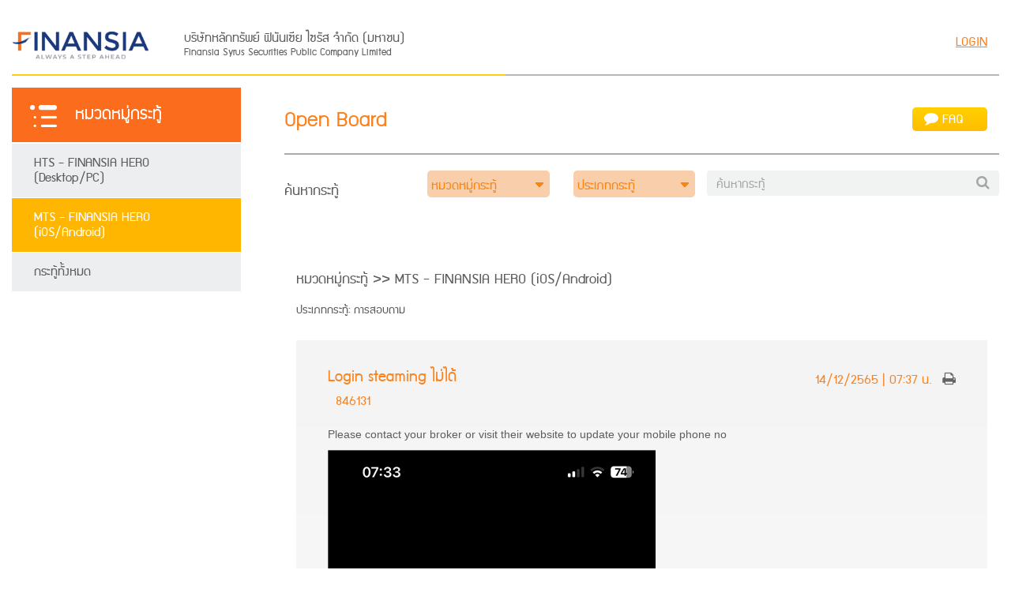

--- FILE ---
content_type: text/html; charset=utf-8
request_url: https://smartaccess.fnsyrus.com/open-board/detail.aspx?id=247&c=4
body_size: 4883
content:

<!DOCTYPE html>
<html lang="en">
  <head>
    <meta charset="utf-8">
    <meta http-equiv="X-UA-Compatible" content="IE=edge">
    <meta name="format-detection" content="telephone=no">
    <meta name="viewport" content="width=device-width, height=device-height, initial-scale=1">

    <title>บริษัทหลักทรัพย์ ฟินันเซีย ไซรัส จำกัด (มหาชน)</title>

    <meta name="description" content="">
    <meta name="keywords" content="">
    <meta name="google" value="notranslate">
    <meta name="content owner" content="" />
    <meta name="author" content="rgb72 co.,ltd.">

    <meta name="content owner" content="Finansia Syrus Securities Public Company Limited">
    <meta name="author" content="">
    <meta name="og:title" content="">
    <meta name="og:description" content="">
    <meta name="og:image" content="../assets/images/shared/fb.jpg">
    <meta name="og:site_name" content="Finansia Syrus Securities Public Company Limited">

    <link rel="shortcut icon" href=" https://www.fnsyrus.com/assets/images/shared/favicon.ico">
    <link rel="apple-touch-icon" href="../assets/images/shared/apple-touch-icon.png">

    <!-- Bootstrap core CSS -->
    <link href="../assets/vendor/bootstrap/css/bootstrap.min.css" rel="stylesheet">

     <!-- Custom styles for this template -->
    <link href="../assets/css/global.css" rel="stylesheet">
    <link href="../assets/css/font-face.css" rel="stylesheet">
    <link href="../assets/css/responsive.css" rel="stylesheet">
    <link href="../assets/css/retina.css" rel="stylesheet">
    <link href="../assets/css/customer-bulletin.css" rel="stylesheet">
    <link href="../assets/css/customer-bulletin-responsive.css" rel="stylesheet">
    <link href="../assets/vendor/jquery-selectbox/css/jquery.selectBox.css" rel="stylesheet">
    <link href="../assets/vendor/fancybox/css/jquery.fancybox.css" rel="stylesheet">

    <!-- HTML5 shim and Respond.js for IE8 support of HTML5 elements and media queries -->
    <!--[if lt IE 9]>
      <script src="../assets/vendor/js/html5shiv.min.js"></script>
      <script src="../assets/vendor/js/respond.min.js"></script>
    <![endif]-->
    
    <link href="../assets/vendor/redactor/redactor.css" rel="stylesheet">
    <style type="text/css">
        .customer-bulletin-wrap .detail a { color: #0026ff; text-decoration: underline; }
    </style>

</head>
  <body>
    <header>
     <div class="container">
          <div class="logo">
                <a href="#"></a>
                <div class="slogan hidden-xs">
                    บริษัทหลักทรัพย์ ฟินันเซีย ไซรัส จำกัด (มหาชน)<br><span> Finansia Syrus Securities Public Company Limited</span>
                </div>
          </div>
          <div class="login-profile">
            <ul class="col-xs-12 nav-top">
              
                
              <li class="col-auto welcome login border-none"><a href="login_dialog.aspx" class="fancybox.ajax usr-login">LOGIN</a></li>
                
            </ul>
         </div>
      </div>
    </header>
    <nav class="hidden-xs">
      <div class="container nav-margin">
        <div class="line-v line-margin"></div>
      </div>
    </nav>
    <section class="navbar-mobile visible-xs">
      <div class="navbar navbar-inverse">
        <div class="navbar-header">
          <button type="button" class="navbar-toggle" data-toggle="collapse" data-target=".navbar-collapse">
            <span class="icon-bar"></span>
            <span class="icon-bar"></span>
            <span class="icon-bar"></span>
          </button>
          <span class="navbar-brand">Open Board</span>
        </div>
        <div class="navbar-collapse collapse">
          <ul class="nav navbar-nav">
              
            <li class=""><a href="./?c=3"> HTS - FINANSIA HERO (Desktop/PC)</a></li>
                  
            <li class="active"><a href="./?c=4"> MTS - FINANSIA HERO (iOS/Android)</a></li>
                  
            <li class=""><a href="./">กระทู้ทั้งหมด</a></li>
          </ul>
        </div>
      </div>
      <div class="title-wrap visible-xs">
        <h3 class="title orange">
    MTS - FINANSIA HERO (iOS/Android)
</h3>
        <div class="line-v line-margin"></div>
      </div>
      <div class="clearfix"></div>
    </section>
    <section class="content after-login">
        <div class="container">
          <div class="row post-search visible-xs">
                  
              <div class="col-xs-6">
                <a href="https://www.fnsyrus.com/th/help/faqs.aspx" class="btn-faq" target="_blank"><i class="fa fa-comment" aria-hidden="true"></i> FAQ</a>
              </div>
                  
          </div>
            
          <div class="row post-search search visible-xs">
                <form action="./search.aspx" method="get">
                            <div class="col-xs-6"><select name="g"><option value="">หมวดหมู่กระทู้</option>
              
                      <option value="3">HTS - FINANSIA HERO (Desktop/PC)</option>
                  
                      <option value="4">MTS - FINANSIA HERO (iOS/Android)</option>
                  </select></div>
                            <div class="col-xs-6"><select name="t"><option value="">ประเภทกระทู้</option>
              
                      <option value="2">ข้อเสนอแนะ</option>
                  
                      <option value="1">การสอบถาม</option>
                  
                      <option value="3">คำติชม</option>
                  
                      <option value="4">อื่นๆ</option>
                  </select></div>
              <div class="col-xs-12">
                        <input type="hidden" name="c" value="4" />
                     <input name="q" type="text" class="form-control search-realtime" placeholder="ค้นหากระทู้" value="">
                     <button type="submit" class="btn btn-default btn-search"></button>
              </div>
                </form>
          </div>
            
          <div class="clearfix"></div>
          <div class="col-xs-3 col-l hidden-xs">
            <div class="left-nav">
                <span class="head">หมวดหมู่กระทู้</span>
                <div class="panel-group" id="leftNav">
                    
                  <div class="panel panel-default">
                    <div class="panel-heading">
                      <h4 class="panel-title">
                        <a href="./?c=3">
                            HTS - FINANSIA HERO (Desktop/PC)
                        </a>
                      </h4>
                    </div>
                  </div>
                        
                  <div class="panel panel-default panel-active">
                    <div class="panel-heading">
                      <h4 class="panel-title">
                        <a href="./?c=4">
                            MTS - FINANSIA HERO (iOS/Android)
                        </a>
                      </h4>
                    </div>
                  </div>
                        
                  <div class="panel panel-default">
                    <div class="panel-heading">
                      <h4 class="panel-title">
                        <a href="./">
                            กระทู้ทั้งหมด
                        </a>
                      </h4>
                    </div>
                  </div>
                  
              </div>
            </div>
          </div>
          <div class="col-xs-9 col-r">
            <div class="col-xs-12 board-title hidden-xs">
                <div class="col-sm-3 title"><h2 class="orange">Open Board</h2></div>
                <div class="col-sm-9 text-right">
                  
                  <a href="https://www.fnsyrus.com/th/help/faqs.aspx" class="btn-faq-nav" target="_blank"><i class="fa fa-comment" aria-hidden="true"></i> FAQ</a>
                  
                </div>
            </div>
            <div class="inner-content top-line">
                
            <div class="col-xs-12 board-title hidden-xs">
                <div class="col-sm-2 title"><h4>ค้นหากระทู้</h4></div>
                <div class="col-sm-10 search">
                    <div class="search-wrap">
                        <form action="./search.aspx" method="get">
                            <input type="hidden" name="c" value="4" />
                            <div class="row-">
                            <div class="col-sm-3"><select name="g"><option value="">หมวดหมู่กระทู้</option>
              
                      <option value="3">HTS - FINANSIA HERO (Desktop/PC)</option>
                  
                      <option value="4">MTS - FINANSIA HERO (iOS/Android)</option>
                  </select></div>
                            <div class="col-sm-3"><select name="t"><option value="">ประเภทกระทู้</option>
              
                      <option value="2">ข้อเสนอแนะ</option>
                  
                      <option value="1">การสอบถาม</option>
                  
                      <option value="3">คำติชม</option>
                  
                      <option value="4">อื่นๆ</option>
                  </select></div>
                             <div class="col-sm-6 no-padding"><input name="q" type="text" class="form-control search-realtime" placeholder="ค้นหากระทู้" value="">
                             <button  type="submit" class="btn btn-default btn-search"></button></div>
                            </div>
                        </form>
                    </div>
                </div>
            </div>
                
            </div>
            <div class="clearfix"></div>
    
          <div class="col-xs-12 col-r detail-wrap">
            <div class="col-12 board-title hidden-xs">
                <div class="col-sm-6 title">
                    <h4>หมวดหมู่กระทู้ &gt;&gt; MTS - FINANSIA HERO (iOS/Android)</h4>
                    <br />ประเภทกระทู้: การสอบถาม
                </div>
            </div>
            <div class="clearfix"></div>
            <form method="post" action="detail.aspx" id="frm" enctype="multipart/form-data">
<div class="aspNetHidden">
<input type="hidden" name="__VIEWSTATE" id="__VIEWSTATE" value="U1J2tWkbCvwhLBNZBVHoVyFqrIQ0kukP+68LyzC8NdyCknJHiTeTLbZVXLaZJTv2ITMqd4DdIy4fUG4MTYGyU3L0koQhWl9dpbbM1AO6oXYQ6mvVwdsqWzhjG242+19lMyMoIQjZbq2JzLRsnsWlq1sAILZQsq9JBh+7hNNEw3XoFOMErpM18gN2GcvTLoLL" />
</div>

<div class="aspNetHidden">

	<input type="hidden" name="__VIEWSTATEGENERATOR" id="__VIEWSTATEGENERATOR" value="9D93BBAD" />
</div>
            <div class="inner-content">
                <div class="customer-bulletin-wrap">
                    <div class="col-xs-12 list detail-title-wrap" id="lc-t">
                        <div class="row">
                            <div class="col-sm-4 col-sm-push-8 text-right orange">14/12/2565 | 07:37  น. &nbsp;<a href="#" onclick="self.print(); return false;"><i class="fa fa-print"></i></a> </div>
                            <h4 class="col-sm-8 col-sm-pull-4 subject orange detail-title">Login steaming ไม่ได้</h4>
                            <div class="post-name orange"><i class="fa fa-user-circle hidden-xs" aria-hidden="true"></i> 846131</div>
                        </div>
                        <div class="tahoma detail">
                            <p>Please contact your broker or visit their website to update your mobile phone no</p>

                            <img src="/uploads/board/1670978223.png" class="img-responsive" /><br/>
                            
                            
                            
                            
                        </div>
                        
                    </div>
                    
                    <div class="col-xs-11 list reply" id="lc-p-1">
                        <div class="row">
                            <div class="col-sm-4 col-sm-push-8 text-right orange">14/12/2565 | 08:45 น.</div>
                            <h4 class="col-sm-8 col-sm-pull-4 subject orange reply-title">
                              <span class="tahoma comment-no">ความคิดเห็นที่ 1</span><br class="visible-xs">
                              <i class="fa fa-user-circle hidden-xs" aria-hidden="true"></i> Admin </h4>
                        </div>
                        <div class="tahoma detail">
                            <p>เรียน คุณลูกค้า</p><p>ทางทีม Support ขออนุญาตติดต่อกลับคุณลูกค้าเพื่อดำเนินการแนะนำการใช้งานต่อไปค่ะ<br></p><p>สอบถามข้อมูลเพิ่มเติม 02-782-2400<br></p><p><br></p><p>Best regards,</p><p>Internet Support</p><p>E-Business Technical Department</p><p>TEL: 02-782-2400</p><p>FAX: 02-032-3680</p><p>Email: int-support@fnsyrus.com</p><p>Finansia Syrus Securities Public Co.,Ltd.</p>
                            
                            
                            
                            
                            
                        </div>
                        
                    </div>
	                
                </div>
                <div class="pagination-wrap">
                    
                </div>
                  
              </div>
            </form>
            <div style="display:none;">
              <a href="#submit-comments-alert" id="submit-comments-link">Click</a>
            </div>
                
          </div>

            </div>
          </div>
        </div>
    </section>
    <footer>
      <div class="container">
        <div class="visible-xs text-center">
          สงวนลิขสิทธิ์ 2558-2569 <br> บริษัทหลักทรัพย์ ฟินันเซีย ไซรัส จำกัด (มหาชน)
        </div>
        <div class="hidden-xs">
          <div class="line-v"></div>
            <div class="trading-support">
              <div class="col-xs-6 day text-center"><img src="../assets/images/shared/contact-center.gif" class="img-responsive"></div>
              <div class="col-xs-6 night text-center"><img src="../assets/images/shared/open-account.gif" class="img-responsive"></div>
            </div>
          <div class="line-v"></div>
          <div class="col-xs-12 copyright">
              <div class="col-xs-8 copy-fss after-login">
                สงวนลิขสิทธิ์ 2558-2569 บริษัทหลักทรัพย์ ฟินันเซีย ไซรัส จำกัด (มหาชน)<br>
                ชั้น 18 อาคาร ดิ ออฟฟิศเศส แอท เซ็นทรัลเวิลด์ <br>
                999/9 ถนนพระราม1 แขวงปทุมวัน เขตปทุมวัน กรุงเทพฯ 10330<br>
               <div class="tel"><a href="#">0-2658-9500</a></div><div class="fax"><a href="#">0-2658-9110</a></div><div class="mail"> <a href="mailto:webmaster@fnsyrus.com"><i class="fa fa-envelope"></i>webmaster@fnsyrus.com </a></div></div>
              <div class="col-xs-4 follow-us after-login">
                <h4>ติดตาม FSS</h4>
                <div class="clearfix"></div>
                <div class="social">
                    <a href="https://www.facebook.com/fnsyrus" class="facebook" target="_blank"></a>
                      <a href="https://www.twitter.com/fnsyrus" class="twitter" target="_blank"></a>
                      <a href="https://www.youtube.com/channel/UC5A8hznHNydj7zcH4LhSIng" class="youtube" target="_blank"></a>
                      <a href="https://line.me/ti/p/@pxl9948x" class="line" target="_blank"></a>
                </div>
              </div>
          </div>
        </div>
      </div>
    </footer>


     <!-- Bootstrap core JavaScript
    ================================================== -->
    <!-- Placed at the end of the document so the pages load faster -->
    <script src="../assets/vendor/js/jquery-1.11.3.min.js"></script>
    <script src="../assets/vendor/bootstrap/js/bootstrap.min.js"></script>
    <script src="../assets/vendor/js/jquery.matchHeight-min.js"></script>
    <script src="../assets/vendor/js/jquery.placeholder.min.js"></script>
    <script src="../assets/vendor/jquery-selectbox/js/jquery.selectBox.js"></script>
    <script src="../assets/vendor/fancybox/js/jquery.fancybox.pack.js"></script>
    
	<script src="../assets/vendor/ckeditor/ckeditor.js"></script>
	<script src="../assets/vendor/ckeditor/adapters/jquery.js"></script>
    <script type="text/javascript">
        $(function () {
            $('#txtBody').ckeditor();

            $('#frm').submit(function (e) {
                $('#btn-submit-comments').prop('disabled', true);
                $('#frm .error').removeClass('error');
                var msg = '';
                var $focus;

                if ($('#txtBody').val() == '') {
                    $focus = ($focus == undefined ? $('#txtBody') : $focus);
                    msg += '- กรุณาใส่ข้อความ\n'; x = false;
                }

                if ($('#email').length > 0) {
                    var email = $('#email').val();
                    if (email != '') {
                        var re = /^(([^<>()\[\]\\.,;:\s@"]+(\.[^<>()\[\]\\.,;:\s@"]+)*)|(".+"))@((\[[0-9]{1,3}\.[0-9]{1,3}\.[0-9]{1,3}\.[0-9]{1,3}\])|(([a-zA-Z\-0-9]+\.)+[a-zA-Z]{2,}))$/;
                        if (!re.test(email)) {
                            $focus = ($focus == undefined ? $('#email') : $focus);
                            msg += '- อีเมลไม่ถูกต้อง\n'; x = false;
                        }
                    }
                }

                var exts = ['jpeg', 'jpg', 'gif', 'png'];
                var size = 0;
                for (var i = 1; i <= 5; i++) {
                    $img = $('#image' + i)[0];
                    if ($img.files.length > 0) {
                        size += $img.files[0].size;

                        var n = $img.files[0].name;
                        var arr = n.split(".");
                        if (arr.length !== 2) {
                            msg += '- ประเภทไฟล์ไม่ถูกต้อง\n';
                            x = false;
                        } else {
                            if (!exts.includes(arr[1].toLowerCase())) {
                                msg += '- ประเภทไฟล์ไม่ถูกต้อง\n';
                                x = false;
                            }
                        }
                    }
                }

                if (size > 22428800) {
                    $focus = ($focus == undefined ? $('#image1') : $focus);
                    msg += '- ขนาดไฟล์รวมกันไม่เกิน 20 MB\n'; x = false;
                }


                if (msg != '') {
                    alert('กรุณาใส่ข้อมูลให้ครบถ้วน\n' + msg);
                    e.preventDefault();
                    if ($focus != undefined) { $focus.focus(); scrollTo($focus); }
                    $('#btn-submit-comments').prop('disabled', false);
                }
            });

            $(".browse-input input:file").on("change", function () {
                if ($(this).val() != "") {
                    $(this).parent().find(':button').removeClass('hidden');
                }
            });

            $('.browse-input button').on('click', function () {
                $(this).parent().find('input').val('');
                $(this).addClass('hidden')
            });


            
            $('a[href="#"]').click(function () { return false; });
        });
    </script>

    
    <script src="../assets/js/customer-bulletin.js"></script>
    <!-- IE10 viewport hack for Surface/desktop Windows 8 bug -->
    <script src="../assets/vendor/js/ie10-viewport-bug-workaround.js"></script>

    <!--[if lte IE 8]>
        <script type="text/javascript" src="../assets/vendor/js/jquery.xdomainrequest.min.js"> </script>
        <script type="text/javascript" src="../assets/vendor/js/selectivizr-min.js"></script>
        <script type="text/javascript" src="../assets/vendor/js/jquery.backgroundSize.js"></script>
        <script type="text/javascript" src="../assets/js/ie-8.js"></script>
    <![endif]-->
      

      

    <!--Google Analytics-->
    <script src="../assets/js/analytics.js"></script>



  <script type="text/javascript" src="/_Incapsula_Resource?SWJIYLWA=719d34d31c8e3a6e6fffd425f7e032f3&ns=1&cb=1748297412" async></script></body>
</html>


--- FILE ---
content_type: text/css
request_url: https://smartaccess.fnsyrus.com/assets/css/global.css
body_size: 4647
content:
@charset "utf-8";
html {
    font-size: 62.5%;
    /*filter: url("data:image/svg+xml;utf8,&lt;svg xmlns=\'http://www.w3.org/2000/svg\'&gt;&lt;filter id=\'grayscale\'&gt;&lt;feColorMatrix type=\'matrix\' values=\'0.3333 0.3333 0.3333 0 0 0.3333 0.3333 0.3333 0 0 0.3333 0.3333 0.3333 0 0 0 0 0 1 0\'/&gt;&lt;/filter&gt;&lt;/svg&gt;#grayscale"); /* Firefox 10+, Firefox on Android */
    /*filter: gray; /* IE6-9 */
    /*-webkit-filter: grayscale(100%); /* Chrome 19+, Safari 6+, Safari 6+ iOS */
}
body {
    font-size: 16px;
    line-height: 1.2em;
    font-family: "supermarketRegular", Arial, sans-serif;
    color: #5d5d5d;
}
.tahoma {
    font-size: 14px;
    line-height: 1.4em;
    font-family: "Tahoma", Arial, sans-serif;
}
.supermarket {
    font-family: "supermarketRegular", Arial, sans-serif;
}
a,
a:hover,
a:focus {
    text-decoration: none;
    outline: none;
    color: #646464;
}
a.more {
    position: relative;
    float: right;
    margin: 15px 0 0;
    padding-right: 10px;
}
a.more:before {
    content: "\f105";
    position: absolute;
    font-family: FontAwesome;
    top: -1px;
    right: 0;
}
a.oragne-underline {
    color: #f68b00 !important;
    text-decoration: underline !important;
}

h1,
h2,
h3,
h4 {
    padding: 0;
    margin: 0;
}
.red {
    color: #bf1d1f !important;
}
.orange {
    color: #fa831f !important;
}
.green {
    color: #079a00 !important;
}
.visible-i5 {
    display: none;
}
.visible-i6 {
    display: none;
}
.no-padding {
    padding: 0 !important;
}
.no-margin {
    margin: 0 !important;
}
.no-padding-left,
.no-padding-left-sm {
    padding-left: 0 !important;
}
.no-padding-right,
.no-padding-right-sm {
    padding-right: 0 !important;
}
.no-padding-bottom {
    padding-bottom: 0 !important;
}
.no-padding-top {
    padding-top: 0 !important;
}
.no-border-top {
    border-top: 0 !important;
}
.no-border-bottom {
    border-bottom: 0 !important;
}
.no-margin-top {
    margin-top: 0 !important;
}
.padding-left-sm {
    padding-left: 15px !important;
}
.padding-right-sm {
    padding-right: 15px !important;
}
.margin-top {
    margin: 15px 0 0 !important;
}
.margin-top-2 {
    margin-top: 20px !important;
}
.margin-top-4 {
    margin-top: 40px !important;
}
.margin-auto {
    float: none !important;
    margin-left: auto !important;
    margin-right: auto !important;
}
.line-v {
    float: left;
    position: relative;
    width: 100%;
    height: 2px;
    background: #ffcc13;
}
.line-v:before {
    content: "";
    position: absolute;
    height: 2px;
    width: 50%;
    right: 0;
    bottom: 0;
    background: #b7b7b7;
}
.line-gray-v {
    float: left;
    width: 100%;
    border-bottom: #bfbfbf solid 1px;
    margin: 15px 0;
    height: 1px;
}
.float-none {
    float: none !important;
}
.overflow-hidden-ie {
    overflow: hidden\0/;
}

/*form*/
.form-row {
    padding: 5px 0;
}
.form-control {
    font-size: 17px;
    line-height: normal;
    -webkit-appearance: none;
    resize: none;
    border-color: #cdcdcd;
    box-shadow: none;
    padding: 2px 12px;
}
.form-control:focus {
    border-color: #cdcdcd;
    outline: 0 !important;
    -webkit-box-shadow: none;
            box-shadow: none;
}
.form-control.search {
    font-size: 16px;
    padding: 2px 35px 0 12px;
    padding-right: 35px;
    height: 28px;
    line-height: 1.5;
}
.form-control.gray {
    font-size: 16px;
    line-height: normal;
    -webkit-appearance: none;
    resize: none;
    border-color: #cecece;
    background-color: #ececec;
    box-shadow: none;
    padding: 2px 12px;
}
.search i.fa-search,
.search-realtime-wrap i.fa-search {
    position: absolute;
    color: #b7b7b7;
    right: 10px;
    top: 4px;
    font-size: 18px;
}
.form-control.search-realtime {
    background: #fba862;
    color: #fff;
    padding: 3px 40px 0 12px;
    border: none;
    height: 32px;
    line-height: 1.5;
}
.form-control.search-realtime::-moz-placeholder {
    color: #fffbf7;
    opacity: 1;
}
.form-control.search-realtime:-ms-input-placeholder {
    color: #fffbf7;
}
.form-control.search-realtime::-webkit-input-placeholder {
    color: #fffbf7;
}
.search-realtime-wrap i.fa-search {
    color: #fff;
    right: 25px;
}
.selectBox {
    width: 100% !important;
}
.has-feedback .form-control-feedback {
    background: url("../images/shared/icon-alert.png") no-repeat 50px 0;
    background-color: #fff\9;
    width: 32px;
    height: 32px;
    top: 1px;
    right: 1px;
}
.has-error .form-control {
    border-color: #c80000 !important;
    -webkit-box-shadow: inset 0 1px 1px rgba(0,0,0,0.075), 0 0 8px rgba(200, 0, 0, 0.6) !important;
            box-shadow: inset 0 1px 1px rgba(0,0,0,0.075), 0 0 8px rgba(200, 0, 0, 0.6) !important;
}
.has-feedback.has-success .form-control-feedback {
    background-position: 0 0;
}
.has-feedback.has-error .form-control-feedback {
    background-position: -32px 0;
}
.btn,
.btn:active,
.btn.active {
    outline: 0;
    background-image: none;
    -webkit-box-shadow: none;
            box-shadow: none;
    font-size: 18px;
    padding: 6px 25px;
}
.btn-default,
.btn-default:hover,
.btn-default:focus,
.btn-default.focus,
.btn-default:active,
.btn-default.active,
.open > .dropdown-toggle.btn-default {
    color: #fff;
    background-color: #fa821e !important;
    border: none;
    width: 100%;
    border-radius: 0;
    overflow: hidden;
    outline: none !important;
}
.btn-search {
    position: absolute;
    width: 40px !important;
    padding: 0 !important;
    height: 32px;
    right: 15px;
    top: 0;
    background: none !important;
    overflow: hidden;
}
.btn-search:before {
    content: "\f002";
    font-family: "FontAwesome";
    color: #fff;
    position: absolute;
    top: 0;
    top: -15px\0/;
    right: 0;
    text-align: center;
    width: 40px;
    height: 32px;
}
.btn-search:hover,
.btn-search:focus {
    background: none !important;
}
.btn-rounded {
    border-radius: 5px !important;
}
.btn-left {
    padding: 15px 5px 15px 0;
}
.btn-right {
    padding: 15px 0 15px 5px;
}
.btn-mid {
    padding: 15px 5px;
}
.selectBox-options li a {
    font-family: "Tahoma", Arial, sans-serif;
    font-size: 14px !important;
    font-weight: normal !important;
}

/*Header*/
header {
    float: left;
    width: 100%;
    clear: both;
    padding: 40px 0 0;
}

/*Logo*/
header .logo {
    width: 600px;
    padding-left: 15px;
}
header .logo a {
    float: left;
    width: 203px;
    background: url(../images/shared/logo.png) no-repeat 0 0;
    background-size: 203px 35px;
    height: 35px;
    padding-right: 0;
}
header .logo div.slogan {
    float: left;
    margin-left: 15px;
    color: #5d5d5d;
    font-size: 18px;
    line-height: 0.95em;
}
header .logo div.slogan span {
    font-size: 14px;
}
header div.search {
    width: 250px;
    padding-right: 15px;
    float: right;
    margin-top: -18px;
}
header div.global-search {
    position: relative;
    width: 250px;
    padding-right: 15px;
}
header div.global-search .btn-search:before {
    color: #b7b7b7;
}
header .nav-top {
    margin-top: 5px;
    padding: 0;
}
header ul {
    list-style-type: none;
    margin-top: 3px;
    font-size: 15px;
    color: #9a9a9a;
}
header ul li {
    padding: 0 !important;
    text-align: left;
}
header ul li a {
    position: relative;
    color: #9a9a9a;
    padding: 0 5px;
}
header .nav-top li.txt-language a {
    padding: 0 10px;
}
header .nav-top li.txt-language a.en{
    padding-right: 0;
}
header .nav-top li.txt-language a:before {
    content: "";
    position: absolute;
    top: 5px;
    left: 0;
    width: 1px;
    height: 11px;
    border-left: #9a9a9a solid 1px;
}
header .nav-top li.txt-language a.th:before {
    display: none;
}
header ul li a i {
    padding-right: 5px;
}
header ul li a.active {
    color: #fa831f;
}
/*After Login*/
header div.login-profile {
    /*width: 440px;*/
    width: 50%;
    padding-right: 15px;
    float: right;
    margin-top: -18px;
}
header div.login-profile .sign-out i {
    color: #f9821e;
}
header div.login-profile .sign-out {
    color: #ffcda1;
    text-transform: uppercase;
    font-size: 18px;
}
header div.login-profile .welcome {
    font-size: 18px;
    color: #f9821e;
}

/*Nav*/
nav {
    clear: both;
    position: relative;
    float: left;
    width: 100%;
    /*margin-top:10px;*/
}
nav ul {
    list-style-type: none;
    padding: 0 0 0 15px;
    margin: 0;
}
nav ul li {
    float: left;
    padding: 0;
    margin: 0;
}
nav ul li a {
    float: left;
    font-size: 20px;
    white-space: nowrap;
    text-align: center;
}
nav ul li.active a,
nav ul li a:hover {
    background: #fa831f;
    color: #fff;
}
nav .search-realtime-wrap {
    position: relative;
    float: right;
    width: 250px;
    padding-right: 15px;
    margin-top: 7px;
}

/*Top Ticker*/
.top-ticker {
    float: left;
    width: 100%;
    overflow: hidden;
}
.top-ticker iframe {
    /*width: 100%;*/
    margin-top: 13px;
    padding: 0;
    height: 20px;
}

/*Banner*/
.banner {
    float: left;
    width: 100%;
    clear: both;
    margin: 20px 0;
}

/*Content*/
.content {
    clear: both;
}
.content.after-login {
    padding: 15px 0 0;
}
.content ul.breadcrumb {
    float: left;
    width: 100%;
    list-style-type: none;
    margin: 0 0 15px 0;
    padding: 0 15px 15px 15px;
    background: none;
    border-bottom: #d4d4d4 solid 1px;
    border-radius: 0;
}
.content.after-login ul.breadcrumb {
    padding-left: 0;
}
.content ul.breadcrumb li {
    position: relative;
    float: left;
    padding: 0 15px;
    margin: 0;
}
.content ul.breadcrumb li:before {
    content: "\f105";
    font-family: "FontAwesome";
    top: -1px;
    right: -2px;
    position: absolute;
    color: #5d5d5d;
    padding: 0;
}
.content ul.breadcrumb li:first-child {
    padding-left: 0;
}
.content ul.breadcrumb li.active {
    padding-right: 0;
    color: #acaaaa;
}
.content ul.breadcrumb li.active:before {
    display: none;
}
.content ul.breadcrumb li a {
    float: left;
}

.content .left-nav span.head {
    display: block;
    position: relative;
    font-size: 24px;
    color: #fff;
    margin: 0 0 2px 0;
    padding: 15px;
    background: #fb6d1c;
}
.content .left-nav span.head:before {
    content: "";
    position: absolute;
    background: url(../images/shared/icon-left-nav.png) no-repeat 0 0;
    right: 0;
    top: 0;
    bottom: 0;
    margin: auto 0;
    width: 50px;
    height: 50px;
}
.content .left-nav p:last-child {
    margin-bottom: 0;
}

/*LeftNav*/
.content .left-nav .panel {
    border-radius: 0;
    border: none;
    -webkit-box-shadow: none;
            box-shadow: none;
}
.content .left-nav .panel-group .panel {
    border-radius: 0;
}
.content .left-nav .panel-group .panel + .panel {
    margin-top: 0;
}
.content .left-nav .panel-title {
    font-size: 18px;
    border-bottom: #fff solid 1px;
}
.content .left-nav .panel-title > a {
    color: inherit;
    display: block;
    width: 100%;
    height: 100%;
    padding: 15px 27px 15px 15px;
}
.content .left-nav .panel-default > .panel-heading {
    background-color: #b7b7b7;
    color: #fff;
    position: relative;
    padding: 0;
}
.content .left-nav .panel-default.panel-focus > .panel-heading {
    background-color: #929292;
}
.content .left-nav .panel-default > .panel-heading.group:before {
    content: "";
    position: absolute;
    right: 10px;
    top: 16px;
    background: url(../images/shared/tiny-icon.png) no-repeat -40px -20px;
    width: 20px;
    height: 20px;
}
.content .left-nav  .panel-default.panel-active > .panel-heading.group:before {
    background-position: -40px -20px;
}
.content .left-nav  .panel-default.panel-focus > .panel-heading.group:before,
.content .left-nav  .panel-default.panel-focus.panel-active > .panel-heading.group:before {
    background-position: -80px -20px;
}
.content .left-nav .panel-group > .panel:first-child > .panel-heading {
    border-top: none;
}
.content .left-nav .panel-active > .panel-heading.group:before {
    background-position: -80px -20px;
}
.content .left-nav .panel-active {
    border-color: #fafafa;
}
.content .left-nav .panel-active > .panel-heading {
    background: url(../images/shared/bg-left-nav.png) no-repeat 0 0;
    background-image: none\0/;
    background-color: #ff9c00\0/;
    background-size: cover;
    width: 100%;
    color: #fff;
}
.content .left-nav .panel-default.panel-active.panel-focus > .panel-heading {
    background-color: #ff9c00\0/;
}
.content .left-nav .panel-heading {
    border-top-left-radius: 0;
    border-top-right-radius: 0;
}
.content .left-nav .panel-body {
    background: #ddd;
}
.content .left-nav .panel-body ul {
    list-style-type: none;
    margin: 0 15px;
    padding: 0;
}
.content .left-nav .panel-body ul li {
    float: left;
    width: 100%;
    clear: both;
    border-bottom: #fff solid 1px;
}
.content .left-nav .panel-body ul li:last-child {
    border-bottom: none;
}
.content .left-nav .panel-body ul li a {
    float: left;
    width: 100%;
    clear: both;
    position: relative;
    text-decoration: none !important;
    font-size: 18px;
    color: #5d5d5d;
    padding: 8px 10px 8px 20px;
}
.content .left-nav .panel-body ul li a:before {
    content: ".";
    font-size: 65px;
    line-height: 0.5em;
    position: absolute;
    width: 5px;
    height: 5px;
    top: -12px;
    left: 0;
    margin: 0;
    color: #5d5d5d;
}
.content .left-nav .panel-body ul ul {
    float: left;
    width: 100%;
    padding-bottom: 10px;
}
.content .left-nav .panel-body ul ul li {
    border-bottom: none;
}
.content .left-nav .panel-body ul ul li a {
    padding: 5px 10px 5px 15px;
}
.content .left-nav .panel-body ul ul li a:before {
    content: "-";
    font-size: 14px;
    top: 10px;
}
.content .left-nav .panel-body ul li.active a:before,
.content .left-nav .panel-body ul li.active a {
    color: #f68b00 !important;
}
.content .left-nav .panel-body ul li.active li a,
.content .left-nav .panel-body ul li.active ul li a:before {
    color: #5d5d5d !important;
}
.content .left-nav .panel-body ul li.active li.active a,
.content .left-nav .panel-body ul li.active ul li.active a:before {
    color: #f68b00 !important;
}
.content .left-nav .panel-body ul li a:hover {
    color: #3f3f3f;
}
.content .left-nav .panel-body a,
.content .left-nav .panel-body a:hover {
    color: #ec061a;
    text-decoration: underline;
}
.content .left-nav .panel-body p span {
    color: #ec061a;
}
.content .left-nav .panel-group .panel-body {
    border-top: none;
}
.content .left-nav .left-banner img {
    width: 100%;
}
.content .col-l {
    padding-bottom: 30px;
}
.content .col-r {
    padding-bottom: 30px;
    padding-left: 40px;
    padding-right: 40px;
}
.content .col-r h3 {
    margin: 10px 0 0;
    font-size: 30px;
    color: #fa831f;
}
.content ul.share {
    clear: both;
    list-style-type: none;
    margin: 35px 0 0;
    padding: 0;
}
.content ul.share li {
    float: left;
    padding: 0 15px 0 0;
}
.content ul.share li .txt-share {
    font-size: 14px;
    border: #c6c6c6 solid 1px;
    padding: 2px 10px;
    margin-top: -3px;
}
.content ul.share li .txt-share i {
    padding-right: 5px;
}
.content .inner-content  ul.share {
    margin-top: 20px;
    float: right;
}
.content .inner-content  ul.share li {
    padding-right: 0;
}
.content .inner-content {
    margin-top: 15px;
    font-size: 18px;
}
.content .inner-content.tahoma {
    font-size: 14px;
}
.content .inner-content.top-line {
    border-top: #aaa solid 2px;
}
.content .bar {
    text-align: center;
    font-size: 24px;
    line-height: 1em;
    color: #fff;
    padding: 10px 15px;
    margin: 15px 0 0;
}
.content .bar.orange {
    background: #ff9c00;
    color: #fff !important;
}
.content span.star {
    color: #ff9c00;
}
.content .remark {
    padding: 15px 0 0;
    text-align: right;
}
.content .remark.text-left {
    text-align: left;
}
.content .inner-content ul.list-gray {
    list-style-type: none;
    margin: 0;
    padding: 0;
}
.content .inner-content ul.list-gray li {
    position: relative;
    padding-left: 18px;
}
.content .inner-content ul.list-gray li:before {
    content: ".";
    font-family: "supermarketRegular", Arial, sans-serif;
    font-size: 45px;
    line-height: 0.5em;
    position: absolute;
    width: 5px;
    height: 5px;
    top: -10px;
    left: 0;
    margin: 0;
    color: #5d5d5d;
}
.content .inner-content ul.list-dash {
    list-style-type: none;
    margin: 0 0 0 10px;
    padding: 0;
}
.content .inner-content ul.list-dash li {
    position: relative;
    padding-left: 18px;
}
.content .inner-content ul.list-dash li:before {
    content: "-";
    font-size: 16px;
    line-height: 0.5em;
    position: absolute;
    width: 5px;
    height: 5px;
    top: 5px;
    left: 5px;
    margin: 0;
    color: #5d5d5d;
}
.content .inner-content .table-head-orange {
    border-collapse: inherit;
}
.content .inner-content .table-head-orange tr th {
    text-align: center;
    font-size: 20px;
    font-weight: normal;
    font-family: "supermarketRegular", Arial, sans-serif;
    color: #fff;
    background: #ff9c00;
    border-top: #fff solid 2px;
    border-left: #fff solid 2px;
    padding: 10px 5px;
}
.content .inner-content .table-head-orange tr td strong {
    margin-left: -10px;
}
.content .inner-content .table-head-orange tr th.no-border-left {
    border-left: none;
}
.content .inner-content .table-head-orange tr td {
    padding: 15px 20px;
    border-left: #ff9c00 solid 2px;
    border-bottom: #ff9c00 solid 2px;
    vertical-align: top;
}
.content .inner-content .table-head-orange tr td:last-child {
    border-right: #ff9c00 solid 2px;
}
.content .inner-content .tb-orange {
    list-style-type: none;
    margin: 15px 0 0;
    padding: 0;
}
.content .inner-content .tb-orange > li {
    padding: 20px;
    border-left: #ff9c00 solid 2px;
    border-bottom: #ff9c00 solid 2px;
    font-size: 14px;
    line-height: 1.4em;
    font-family: "Tahoma", Arial, sans-serif;
}
.content .inner-content .tb-orange > li.col-last {
    border-right: #ff9c00 solid 2px;
}
.content .inner-content .tb-orange > li.col-first {
    clear: both;
}
.content .inner-content .tb-orange li.head {
    background: #ff9c00;
    font-size: 20px;
    font-family: "supermarketRegular", Arial, sans-serif;
    color: #fff;
    padding: 20px 20px;
    border-left-color: #fff;
}
.content .inner-content .tb-orange > li span {
    float: left;
    width: 89%;
}
.content .inner-content .tb-orange > li span.num {
    padding-right: 1%;
    width: 10%;
}
.content .inner-content .tb-orange li.head:first-child {
    border-left-color: #ff9c00;
}
.content .inner-content ul.list-orange {
    list-style-type: none;
    margin: 0;
    padding: 0;
}
.content .inner-content ul.list-orange > li {
    position: relative;
    padding-left: 18px;
    line-height: 1.2em;
    margin: 5px 0;
    font-size: 14px;
    line-height: 1.4em;
    font-family: "Tahoma", Arial, sans-serif;
}
.content .inner-content ul.list-orange > li:before {
    content: ".";
    font-size: 45px;
    font-family: "supermarketRegular", Arial, sans-serif;
    line-height: 0.5em;
    position: absolute;
    width: 5px;
    height: 5px;
    top: -10px;
    left: 0;
    margin: 0;
    color: #ff9c00;
}
.content .inner-content .tb-orange-h {
    list-style-type: none;
    margin: 15px 0 0;
    padding: 0;
}
.content .inner-content .tb-orange-h > li {
    padding: 8px 15px;
    border-left: #d4d4d4 solid 1px;
    border-bottom: #fff solid 1px;
    background: #ececec;
    font-size: 14px;
    line-height: 1.4em;
    font-family: "Tahoma", Arial, sans-serif;
}
.content .inner-content .tb-orange-h li.border-btm-gray {
    border-bottom: #d4d4d4 solid 1px;
}
.content .inner-content .tb-orange-h > li.light-gray {
    background: #f7f7f7;
}
.content .inner-content .tb-orange-h > li.col-last {
    border-right: #d4d4d4 solid 1px;
}
.content .inner-content tb-orange-h > li.col-first {
    clear: both;
}
.content .inner-content .tb-orange-h li.head {
    background: #ff9c00;
    font-family: "supermarketRegular", Arial, sans-serif;
    font-size: 20px;
    color: #fff;
    border-left-color: #fff;
    border-bottom: 0;
}
.content .inner-content .tb-orange-h li.head.col-first {
    border-left: none;
}
.content .inner-content .table-orange th {
    background: #ff9c00;
    font-size: 20px;
    font-family: "supermarketRegular", Arial, sans-serif;
    font-weight: normal;
    border-right: #fff solid 1px;
    border-bottom: #fff solid 1px;
    color: #fff;
    padding: 15px;
}
.content .inner-content .table-orange th:first-child {
    border-left: 1px solid #ff9c00;
}
.content .inner-content .table-orange th:last-child {
    border-right: 1px solid #ff9c00;
}
.content .inner-content .table-orange td {
    padding: 10px 15px;
    border-right: #d4d4d4 solid 1px;
    border-bottom: #fff solid 1px;
    font-size: 14px;
    line-height: 1.4em;
    font-family: "Tahoma", Arial, sans-serif;
}
.content .inner-content .table-orange td:first-child {
    border-left: #d4d4d4 solid 1px;
}
.content .inner-content .table-orange tr,
tr.dark td {
    background: #ececec !important;
}
.content .inner-content .table-orange tr:nth-child(odd),
tr.light td {
    background: #f7f7f7 !important;
}
.content .inner-content .table-orange tr:last-child td,
td.botline {
    border-bottom: #d4d4d4 solid 1px !important;
}
.content .inner-content span.pdf {
    position: absolute;
    right: 15px;
    top: 16px;
    font-size: 14px;
}
.content .inner-content .download-pdf {
    list-style-type: none;
    margin: 10px 0 0;
    padding: 0;
    border-top: #aaa solid 2px;
}
.content .inner-content .download-pdf li {
    position: relative;
    border-bottom: #d4d4d4 solid 1px;
}
.content .inner-content .download-pdf li:before {
    content: "";
    position: absolute;
    left: 0;
    top: 10px;
    width: 20px;
    height: 20px;
    background: url(../images/shared/tiny-icon.png) no-repeat 0 -40px;
}
.content .inner-content .download-pdf li a {
    display: block;
    padding: 10px 0 10px 25px;
}
.content .inner-content .download-pdf li a span.pdf {
    top: 10px;
    font-family: "supermarketRegular", Arial, sans-serif;
}
.content .inner-content .pagination {
    float: right;
}
.content .inner-content .pagination li {
    background: none;
}
.content .inner-content .pagination > li > a {
    border: none;
    background: none !important;
    color: #515151 !important;
}
.content .inner-content .pagination li.active a {
    color: #fa831f !important;
}

/*Footer*/
footer .btn-default {
    font-size: 22px;
}
footer .trading-support {
    float: left;
    width: 100%;
    padding: 15px 0;
    font-weight: bold;
}
footer .trading-support .text-center > img {
    display: inline-block;
}
footer .trading-support > div {
    text-align: center;
}
footer .trading-support i.sun,
footer .trading-support i.moon {
    position: relative;
    padding-right: 30px;
}
footer .trading-support i.sun:before,
footer .trading-support i.moon:before {
    content: "";
    position: absolute;
    background: url(../images/shared/tiny-icon.png);
    width: 20px;
    height: 20px;
    top: 0;
    left: 0;
}
footer .trading-support i.sun:before {
    background-position: -20px 0;
}
footer .trading-support i.moon:before {
    background-position: -40px 0;
}
footer .trading-support span {
    color: #fa831f;
}
footer .trading-support span.tel {
    font-size: 34px;
}
footer .trading-support span.tel i {
    position: relative;
    padding-left: 40px;
    margin: 0 0 0 8px;
}
footer .trading-support span.tel i:before {
    content: "";
    position: absolute;
    background: url(../images/shared/icon.png) no-repeat -140px 0;
    width: 35px;
    height: 35px;
    left: 0;
    top: 5px;
}
/* Safari only override */
::i-block-chrome,
footer .trading-support span.tel i:before {
    top: 15px;
}

footer .trading-support .night span {
    color: #a5a5a5;
}
footer .trading-support .night span.tel i:before {
    background-position: 0 -35px;
}
footer .sitemap {
    float: left;
    background: #ddd;
}
footer .sitemap .col-wrap {
    padding: 15px 0 0;
}
footer .sitemap .col-wrap > a {
    display: block;
    color: #fa831f;
    font-size: 20px;
    padding: 10px 0;
}
footer .sitemap > div.item {
    padding: 15px 15px 15px 0;
}
footer .sitemap > div.first.item {
    padding: 15px 15px 15px 0;
}
footer .sitemap > div  ul {
    list-style-type: none;
    margin: 0;
    padding: 0;
}
footer .sitemap > div ul li {
    list-style-type: none;
    margin: 0;
    padding: 3px 0;
}
footer .sitemap > div .col-wrap > ul ul {
    padding: 5px 0 0 15px;
}
footer .sitemap > div .col-wrap > ul ul li {
    position: relative;
    padding: 3px 0 3px 20px;
}
footer .sitemap > div .col-wrap > ul ul li:before {
    content: "";
    position: absolute;
    background: url(../images/shared/tiny-icon.png) no-repeat 0 0;
    top: 1px;
    left: 0;
    width: 20px;
    height: 20px;
}
footer .sitemap .line-v {
    margin: 0  0 20px;
}
footer .sitemap .btn-footer {
    position: relative;
    float: right;
    text-align: left;
    margin: 5px -15px 0;
    padding: 8px 0 8px 45px !important;
    font-size: 19px !important;
    color: #fff !important;
    border-radius: 5px !important;
    width: 220px;
}
footer .sitemap .btn-footer:before {
    content: "";
    position: absolute;
    top: 3px;
    left: 5px;
    background: url(../images/shared/icon.png) no-repeat 0 0;
    width: 35px;
    height: 35px;
}
footer .sitemap .btn-footer.why-fss:before {
    background-position: -35px 0;
}
footer .sitemap .btn-footer.contact-us:before {
    background-position: -70px 0;
}
footer .sitemap .btn-footer.branch:before {
    background-position: -105px 0;
}
footer .sitemap .btn-footer.at:before {
    background-position: -70px -35PX;
}
footer .sitemap .btn-footer.teamviewver:before {
    background-position: -105px -35PX;
}
footer .sitemap .sitemap-list .panel,
footer .sitemap .sitemap-list .panel-default .panel-heading {
    padding: 0;
    background-color: #ddd;
    border: none;
    box-shadow: none;
}
footer .sitemap .panel-group {
    margin-bottom: 0;
}
footer .sitemap .sitemap-list .panel-default .panel-heading > a {
    display: inline-block;
}
footer .sitemap .sitemap-list .panel-default .panel-heading > a > i {
    position: relative;
}
footer .sitemap .sitemap-list .panel-default .panel-heading > a i:before {
    content: "";
    display: block;
    background: url(../images/shared/tiny-icon.png) no-repeat -20px -20px;
    width: 20px;
    height: 20px;
    position: absolute;
    right: -24px;
    top: 2px;
}
footer .sitemap .sitemap-list .panel-default.panel-active .panel-heading > a i:before {
    background-position: -60px -20px;
}
footer .contact-fss {
    padding: 20px 0 0;
}
footer .contact-fss h4 {
    color: #fa831f;
    margin-bottom: 8px;
}
footer .contact-fss .head-office {
    padding-left: 0;
}
footer .contact-fss .head-office p {
    margin-bottom: 0;
}
footer .contact-fss .head-office a {
    color: #fa821e;
}
footer .contact-fss .head-office i {
    margin-right: 7px;
}
footer .contact-fss .head-office .tel,
footer .contact-fss .head-office .fax {
    padding: 8px 0 0;
    font-size: 18px;
}
footer .contact-fss .head-office .tel a,
footer .contact-fss .head-office .fax a {
    position: relative;
    padding-left: 24px;
}
footer .contact-fss .head-office .tel a:before,
footer .contact-fss .head-office .fax a:before {
    content: "";
    position: absolute;
    background: url(../images/shared/tiny-icon.png) no-repeat -60px 0;
    top: 1px;
    left: 0;
    width: 20px;
    height: 20px;
}
footer .contact-fss .head-office .fax a:before {
    background-position: -80px 0;
}
footer .contact-fss .follow-us .social {
    padding: 0 0 0 2px;
}
footer .contact-fss .follow-us .social a {
    float: left;
    background: url(../images/shared/social.png) no-repeat 0 0;
    width: 34px;
    height: 32px;
    margin: 0 1px;
}
footer .contact-fss .follow-us .social a.twitter {
    background-position: -34px 0;
}
footer .contact-fss .follow-us .social a.youtube {
    background-position: -68px 0;
}
footer .contact-fss .follow-us .social a.line {
    background-position: -102px 0;
}
footer .contact-fss .e-newsletter {
    padding-right: 0;
}
footer .contact-fss .fss-e-newsletter {
    position: relative;
    float: right;
}
footer .contact-fss .e-newsletter a.btn.btn-default {
    position: relative;
    float: right;
    padding: 0 15px 0 0;
    margin: 0 0 0;
    font-size: 18px;
    text-transform: uppercase;
    height: 43px;
    line-height: 43px;
    width: 220px;
    color: #fff !important;
}
footer .contact-fss .e-newsletter .read-more {
    margin-top: 8px;
    float: right;
}
footer .contact-fss .e-newsletter a div.volume {
    position: relative;
    float: left;
    width: 60px;
    padding-top: 15px;
    margin-right: 17px;
    border-right: #fff solid 2px;
    font-size: 28px;
    line-height: 1em;
}
footer .contact-fss .e-newsletter a div.volume:before {
    content: "VOLUME";
    position: absolute;
    top: 6px;
    left: 0;
    left: 12px\0/;
    right: 0;
    margin: 0 auto;
    width: 100%;
    height: 25px;
    font-size: 10px;
    color: #fff;
    line-height: 1em;
}
footer .contact-fss .e-newsletter a div.m-y {
    float: left;
}
footer .copyright {
    padding: 20px 0;
    font-size: 14px;
    line-height: 1.2em;
}
footer .copyright .copy-fss {
    /*padding:0;*/
}
footer .copyright .copy-fss.after-login {
    font-size: 16px;
}
footer .copyright .copy-fss.after-login a {
    position: relative;
    float: left;
    color: #fa821e;
    padding: 12px 0 0 24px;
    font-size: 18px;
}
footer .copyright .copy-fss.after-login .tel a:before,
footer .copyright .copy-fss.after-login .fax a:before {
    content: "";
    position: absolute;
    background: url("../images/shared/tiny-icon.png") no-repeat -60px 0;
    top: 6px;
    left: 0;
    width: 20px;
    height: 20px;
}
footer .copyright .copy-fss.after-login .fax a:before {
    background-position: -80px 0;
}
footer .copyright .copy-fss.after-login .tel,
footer .copyright .copy-fss.after-login .fax,
footer .copyright .copy-fss.after-login .mail {
    float: left;
    padding-right: 12px;
}
footer .copyright .copy-fss.after-login .mail a {
    padding-left: 0;
    margin-top: -3px;
}
footer .copyright .copy-fss.after-login .mail a i {
    padding-right: 8px;
}
footer .follow-us.after-login h4 {
    float: right;
    clear: both;
    padding: 0 0 8px 0;
    color: #fa831f;
}
footer .follow-us.after-login .social {
    float: right;
    padding: 0 0 0 2px;
}
footer .follow-us.after-login .social a {
    float: left;
    background: url(../images/shared/social.png) no-repeat 0 0;
    width: 34px;
    height: 43px;
    margin: 0 1px;
}
footer .follow-us.after-login .social a.twitter {
    background-position: -34px 0;
}
footer .follow-us.after-login .social a.youtube {
    background-position: -68px 0;
}
footer .follow-us.after-login .social a.line {
    background-position: -102px 0;
}
footer .copyright .logo-footer {
    text-align: right;
    /*padding:0;*/
}
footer .copyright .logo-footer a {
    float: right;
    background: url(../images/shared/logo-footer.jpg) no-repeat 0 0;
    width: 42px;
    height: 39px;
}

.form-control.email {
    float: left;
    width: 75%;
    height: 43px;
    -webkit-border-radius: 5px 0 0 5px;
            border-radius: 5px 0 0 5px;
    border-right: none;
}
button.email,
button:hover.email,
button:focus.email,
button:active:focus.email,
button.active:focus.email {
    float: left;
    width: 25%;
    height: 43px;
    padding: 0;
    margin: -1px 0 0;
    -webkit-border-radius: 0 5px 5px 0 !important;
            border-radius: 0 5px 5px 0 !important;
    color: #fff;
    font-size: 22px;
}
.d-none {
    display: none;
}
.mb-1 {
    margin-bottom: 1rem;
}
.my-1 {
    margin-top: 1rem;
    margin-bottom: 1rem;
}
.my-2 {
    margin-top: 2rem;
    margin-bottom: 2rem;
}
.m
.mx-1 {
    margin-right: 1rem;
    margin-left: 1rem;
}
.mt-1 {
    margin-top: 1rem;
}
.mt-2 {
    margin-top: 2rem;
}
.mt-3 {
    margin-top: 3rem;
}
.pt-1 {
    padding-top: 1rem;
}
.w70{width: 70px !important;}
.w100{width: 100px !important;}
.w250{width: 250px !important;}
.w330{width: 330px !important;}
.w415{width: 415px !important;}
.w140{width: 140px !important;}
.w195{width: 195px !important;}


--- FILE ---
content_type: text/css
request_url: https://smartaccess.fnsyrus.com/assets/css/font-face.css
body_size: -927
content:
@charset "UTF-8";

@import url("../../assets/font-face/supermarket/supermarket.css");
@import url("../../assets/font-face/font-awesome/font-awesome.min.css");


--- FILE ---
content_type: text/css
request_url: https://smartaccess.fnsyrus.com/assets/css/responsive.css
body_size: -60
content:
@media (max-width: 767px) {
	.text-left-xs{
		text-align: left;
	}
	.text-center-xs{
		text-align: center;
	}
	.text-right-xs{
		text-align: right
	}
	.no-padding-xs{
		padding:0;
	}
	.no-padding-right-xs{
		padding-right:0;
	}
	.no-padding-left-xs{
		padding-left:0;
	}
	.no-padding-top-xs{
		padding-top:0!important;
	}
	.no-padding-left-sm{
		padding-left:15px !important;
	}
	.no-padding-right-sm{
		padding-right:15px !important;
	}
	.padding-left-sm{
		padding-left:0 !important;
	}
	.padding-right-sm{
		padding-right:0 !important;
	}
	.btn-left-xs{
		padding:0 7px 0 0;
	}
	.btn-right-xs{
		padding:0 0 0 7px;
	}
	.btn-left-social{
		padding:15px 5px 15px 0;
	}
	.btn-right-social{
		padding:15px 0 15px 5px;
	}
	.padding-xs{
		padding:0 15px;
	}
	body{
		display:block;
	}
	.fancybox-type-iframe .fancybox-inner {
		-webkit-overflow-scrolling: touch;
		overflow: scroll !important;
	}
}

@media (max-width: 970px) {
	.container {
		width:970px;
		padding-left:0;
		padding-right:0;
	}
	nav ul li a{
		font-size:18px;
		padding:15px 12px;
	}
	footer .sitemap{
	    padding:0 15px 20px 15px;
	}
	footer .sitemap > div.item{
		padding-left:2%;
	}
	.table-responsive{
		border:none;
	}
}

@media (min-width: 971px) {
	.container {
		width:100%;
		padding-left:0;
		padding-right:0;
	}
	nav ul li a{
		font-size:18px;
		padding:15px 12px;
	}
	footer .sitemap{
	    padding:0 15px 20px 15px;
	}
	footer .sitemap > div.item{
		padding-left:2%;
	}
}

@media (min-width: 992px) {
	.container {
		width:100%;
	}
	nav ul li a{
		font-size:18px;
		padding:15px 14px;
	}
	footer .sitemap > div.item{
		padding-left:3%;
	}
}

@media (min-width: 1100px) {
	nav ul li a{
		font-size:20px;
		padding:15px 18px;
	}
	footer .sitemap{	
		padding:0 70px 20px 70px;
	}
	footer .sitemap > div.item{
		padding-left:2%;
	}
}

@media (max-width: 1200px) {
	footer .trading-support span.tel{
		clear:both;
		display:block;
		margin:15px 0 0;
	}
	.content .left-nav .panel-body ul{
		margin:0 0;
	}
	.content .left-nav .panel-body ul li a{
		font-size:16px;
		padding:5px 10px 5px 20px;
	}
	.content .left-nav .panel-body ul li a:before{
		top:-15px;
	}
	.content .col-r {
		padding-left:15px;
		padding-right:30px;
	}
}

@media (min-width: 1200px) {
	nav ul li a{
		padding:15px 25px;
	}
	footer .sitemap > div.item{
		padding-left:5%;
	}
}

@media (min-width: 1300px) {
	.container {
		width:1300px;
	}
	nav ul li a{
		padding:15px 32px;
	}
	footer .sitemap > div.item{
		padding-left:6%;
	}
}

@media print {
	a[href]:after {
		content: "";
	}
	abbr[title]:after {
		content: "";
	}
	.ir a:after,  a[href^="javascript:"]:after,  a[href^="#"]:after {
		content: "";
	}
	ul{
		list-style-type:none\0/;
		margin:0\0/;
		padding:0\0/;
	}
   .logo a{
		float:left\0/;
		width:203px;
		background:url(../images/shared/logo.png) no-repeat 0 0\0/;
		background-size:203px 35px\0/;
		height:35px\0/;
		padding-right:0\0/;
	}
    .logo div.slogan{
		float:left\0/;
		margin-left:15px\0/;
		color:#5d5d5d\0/;
		font-size:18px\0/;
		line-height:0.95em\0/;
	}
}

@media print and (-webkit-min-device-pixel-ratio:0) {
	.content .inner-content .table-orange th,
	header .logo div.slogan,
	.content .col-r h3,
	.content .col-r .inner-content .ac-number.title,
	body, 
	html {
		font-family:'Tahoma', Arial, sans-serif;
	}
	.content .col-r .inner-content .date-time{
		float:right;
	}
}


--- FILE ---
content_type: text/css
request_url: https://smartaccess.fnsyrus.com/assets/css/retina.css
body_size: -450
content:
@charset "utf-8";

@media  only screen and (-webkit-min-device-pixel-ratio: 1.5),
        only screen and (   min--moz-device-pixel-ratio: 1.5),
        only screen and (     -o-min-device-pixel-ratio: 3/2),
        only screen and (        min-device-pixel-ratio: 1.5),
        only screen and (min-resolution: 192dpi) {

	header .logo a{
		background-image:url(../images/shared/logo@2x.png);
	}
	footer .trading-support i.sun:before,
	footer .trading-support i.moon:before,
	footer .sitemap > div .col-wrap > ul ul li:before,
	footer .sitemap #sitemap-list .panel-default .panel-heading > a i:before,
	.content .left-nav .panel-default > .panel-heading.group:before,
	.content .inner-content .download-pdf li:before,
	footer .copyright .copy-fss.after-login .tel a:before,
	footer .copyright .copy-fss.after-login .fax a:before{
	    background-size:100px 100px;
		background-image:url(../images/shared/tiny-icon@2x.png);
	}
	footer .sitemap .btn-footer:before,
	footer .trading-support span.tel i:before,
	footer .follow-us.after-login .social a{
		/*background-size:180px 175px;
		background-image:url(../images/shared/icon@2x.png);*/
		background-size:136px 32px;
		background-image:url(../images/shared/social@2x.png);
	}
	footer .contact-fss .follow-us .social a{
		background-size:136px 32px;
		background-image:url(../images/shared/social@2x.png);
	}
	footer .copyright .logo-footer a{
		background-size:42px 39px;
		background-image:url(../images/shared/logo-footer@2x.jpg);
	}
}

@media  only screen and (-webkit-min-device-pixel-ratio: 2)      and (min-width: 320px),
        only screen and (   min--moz-device-pixel-ratio: 2)      and (min-width: 320px),
        only screen and (     -o-min-device-pixel-ratio: 2/1)    and (min-width: 320px),
        only screen and (        min-device-pixel-ratio: 2)      and (min-width: 320px),
        only screen and (                min-resolution: 192dpi) and (min-width: 320px),
        only screen and (                min-resolution: 2dppx)  and (min-width: 320px) {


}

@media  only screen and (-webkit-min-device-pixel-ratio: 2)      and (min-width: 700px),
        only screen and (   min--moz-device-pixel-ratio: 2)      and (min-width: 700px),
        only screen and (     -o-min-device-pixel-ratio: 2/1)    and (min-width: 700px),
        only screen and (        min-device-pixel-ratio: 2)      and (min-width: 700px),
        only screen and (                min-resolution: 192dpi) and (min-width: 700px),
        only screen and (                min-resolution: 2dppx)  and (min-width: 700px) {

}

--- FILE ---
content_type: text/css
request_url: https://smartaccess.fnsyrus.com/assets/css/customer-bulletin.css
body_size: 2063
content:
@charset "utf-8";
/*Stocks*/
/*Index Stocks*/
header .nav-top {
    display: block;
    margin-top: -8px;
    text-align: right;
}
header .nav-top .sign-out {
    padding-right: 0;
}

.nav-margin {
    margin-top: 9px;
    padding-left: 15px;
    padding-right: 15px;
}
.line-margin {
    margin-top: 10px;
}
.padding-right-30 {
    padding-right: 30px;
}
.fa-user-circle {
    margin-right: 5px;
}
.btn-default {
    width: auto !important;
    color: #fff !important;
}
.btn-default.btn-search {
    width: 40px !important;
    top: 3px;
}
.btn-default.btn-cancel {
    background: #c8c8c8 !important;
}
.btn-default.margin-right {
    margin-right: 15px !important;
}
.back-to-home i {
    margin-right: 5px;
}
textarea {
    font-size: 14px !important;
}

/*Community Board*/
.content .left-nav span.head {
    padding: 25px 15px 25px 80px;
}
.content .left-nav span.head:before {
    background-position: -150px -50px;
    right: auto;
    left: 15px;
}
.content .left-nav .panel-title a {
    position: relative;
    padding-left: 28px;
}
.content .left-nav .panel-default > .panel-heading {
    background: #edeef0;
    color: #5d5d5d;
}
.content .left-nav .panel-active > .panel-heading {
    background: #ffb600;
    color: #fff;
}
.btn-fav {
    background: rgba(255,157,0,1);
    background:    -moz-linear-gradient(top, rgba(255,236,2,1) 0%, rgba(254,227,21,1) 100%);
    background: -webkit-gradient(left top, left bottom, color-stop(0%, rgba(255,236,2,1)), color-stop(100%, rgba(254,227,21,1)));
    background: -webkit-linear-gradient(top, rgba(255,236,2,1) 0%, rgba(254,227,21,1) 100%);
    background:      -o-linear-gradient(top, rgba(255,236,2,1) 0%, rgba(254,227,21,1) 100%);
    background:     -ms-linear-gradient(top, rgba(255,236,2,1) 0%, rgba(254,227,21,1) 100%);
    background:         linear-gradient(to bottom, rgba(255,236,2,1) 0%, rgba(254,227,21,1) 100%);
    filter: progid:DXImageTransform.Microsoft.gradient( startColorstr='#FFEC02', endColorstr='#FEE315', GradientType=0 );
    color: #fff !important;
    padding: 15px;
    display: block;
    border-radius: 5px;
    font-size: 18px;
    margin: 15px 0;
}
.btn-faq {
    background: rgba(255,157,0,1);
    background:    -moz-linear-gradient(top, rgba(255,209,0,1) 0%, rgba(255,189,0,1) 100%);
    background: -webkit-gradient(left top, left bottom, color-stop(0%, rgba(255,209,0,1)), color-stop(100%, rgba(255,189,0,1)));
    background: -webkit-linear-gradient(top, rgba(255,209,0,1) 0%, rgba(255,189,0,1) 100%);
    background:      -o-linear-gradient(top, rgba(255,209,0,1) 0%, rgba(255,189,0,1) 100%);
    background:     -ms-linear-gradient(top, rgba(255,209,0,1) 0%, rgba(255,189,0,1) 100%);
    background:         linear-gradient(to bottom, rgba(255,209,0,1) 0%, rgba(255,189,0,1) 100%);
    filter: progid:DXImageTransform.Microsoft.gradient( startColorstr='#ff9d00', endColorstr='#ff7300', GradientType=0 );
    color: #fff !important;
    padding: 15px;
    display: block;
    border-radius: 5px;
    font-size: 18px;
    margin: 15px 0;
}
.btn-create-post {
    background: rgba(255,157,0,1);
    background:    -moz-linear-gradient(top, rgba(255,157,0,1) 0%, rgba(255,115,0,1) 100%);
    background: -webkit-gradient(left top, left bottom, color-stop(0%, rgba(255,157,0,1)), color-stop(100%, rgba(255,115,0,1)));
    background: -webkit-linear-gradient(top, rgba(255,157,0,1) 0%, rgba(255,115,0,1) 100%);
    background:      -o-linear-gradient(top, rgba(255,157,0,1) 0%, rgba(255,115,0,1) 100%);
    background:     -ms-linear-gradient(top, rgba(255,157,0,1) 0%, rgba(255,115,0,1) 100%);
    background:         linear-gradient(to bottom, rgba(255,157,0,1) 0%, rgba(255,115,0,1) 100%);
    filter: progid:DXImageTransform.Microsoft.gradient( startColorstr='#ff9d00', endColorstr='#ff7300', GradientType=0 );
    color: #fff !important;
    padding: 15px;
    display: block;
    border-radius: 5px;
    font-size: 18px;
    margin: 15px 0;
}
.content .left-nav .btn-create-post i {
    padding-right: 3px;
}
.content .col-r {
    padding-top: 25px;
    padding-right: 15px;
}
.content .col-r.detail-wrap {
    padding-left: 15px;
    padding-right: 15px;
}
.content .col-r.detail-wrap .radio-wrap {
    list-style-type: none;
    margin: 10px 0 0;
    padding: 0;
}
.content .col-r.detail-wrap .radio-wrap li {
    background: #edeef0;
    padding: 15px 15px 7px;
    margin: 0.5% 1% 0.5% 0;
    width: 32%;
    float: left;
}
.content .col-r.detail-wrap .radio-wrap li:nth-child(5n) {
    margin-right: 0;
    width: 20%;
}
.content .col-r.detail-wrap .radio-wrap li .iradio_flat-orange {
    float: left;
}
.content .col-r.detail-wrap .radio-wrap li label span {
    float: left;
    padding-left: 35px;
    margin-top: -17px;
    width: 96%;
}
.content .col-r.detail-wrap .radio-wrap li.active {
    background: #ffb600;
}
.content .col-r div.line-gray {
    display: block;
    border-top: #d4d4d4 solid 1px;
    margin: 30px 0;
}
.content .col-r .board-title {
    padding-bottom: 25px;
    padding-left: 0;
    padding-right: 0;
}
.content .col-r .board-title .title {
    padding-left: 0;
}
.content .col-r .board-title .search {
    padding-right: 0;
}
.content .col-r .board-title .btn-search {
    right: 0;
}
.content .col-r .board-title h4 {
    font-size: 20px;
    padding-top: 15px;
}
.content .col-r .board-title .post-search-inside .btn-create-post {
    width: 130px;
    float: right;
    height: 32px;
    padding: 8px 25px 0;
    margin: 0 10px 0 0;
}
.content .col-r .board-title .post-search-inside .search-wrap {
    width: 235px;
    float: right;
    padding-right: 15px;
}
.content .col-r .inner-content {
    float: left;
    padding: 20px 0 25px;
    clear: both;
    margin-top: 0;
    width: 100%;
}
.content .col-r .inner-content .customer-bulletin-wrap .list {
    background: rgba(244,244,244,1);
    background:    -moz-linear-gradient(top, rgba(244,244,244,1) 0%, rgba(254,254,254,1) 100%);
    background: -webkit-gradient(left top, left bottom, color-stop(0%, rgba(244,244,244,1)), color-stop(100%, rgba(254,254,254,1)));
    background: -webkit-linear-gradient(top, rgba(244,244,244,1) 0%, rgba(254,254,254,1) 100%);
    background:      -o-linear-gradient(top, rgba(244,244,244,1) 0%, rgba(254,254,254,1) 100%);
    background:     -ms-linear-gradient(top, rgba(244,244,244,1) 0%, rgba(254,254,254,1) 100%);
    background:         linear-gradient(to bottom, rgba(244,244,244,1) 0%, rgba(254,254,254,1) 100%);
    filter: progid:DXImageTransform.Microsoft.gradient( startColorstr='#f4f4f4', endColorstr='#fefefe', GradientType=0 );
    padding: 30px 40px;
    border-bottom: #f5f5f5 solid 1px;
    margin-top: 8px;
}
.content .col-r .inner-content .customer-bulletin-wrap .list .detail {
    padding: 15px 0;
}
.content .col-r .inner-content .customer-bulletin-wrap .list h4.subject {
    font-size: 20px;
}
.content .col-r .inner-content .customer-bulletin-wrap .list h4.subject .comment-no {
    background: #c8c8c8;
    color: #fff;
    border-radius: 5px;
    font-weight: normal;
    font-size: 14px;
    padding: 8px 15px;
    margin-right: 12px;
}
.content .col-r .inner-content .customer-bulletin-wrap .list h4.subject.detail-title {
    font-size: 22px;
    margin-top: -5px;
}
.content .col-r .inner-content .customer-bulletin-wrap .list h4.subject.reply-title {
    font-size: 18px;
}
.content .col-r .inner-content .customer-bulletin-wrap .post-name {
    padding: 8px 0 8px 15px;
    clear: both;
}
.content .col-r .inner-content .customer-bulletin-wrap .list .comments i {
    font-size: 20px;
}
.content .col-r .inner-content .customer-bulletin-wrap .list .comments.likes.active {
    color: #fa831f !important;
}
.content .col-r .inner-content .customer-bulletin-wrap .list .comments.likes.active .fa-thumbs-o-up:before {
    content: "\f164";
}
.content .col-r .inner-content .customer-bulletin-wrap .list.reply {
    background: none;
    border: #f4f4f4 solid 1px;
    float: right;
}
.content .col-r .inner-content h4.txt-comments {
    margin: 8px 0 12px;
    font-size: 22px;
}
.content .col-r .inner-content .comments-reply {
    float: right;
    padding-left: 0;
    padding-right: 0;
}
.content .col-r .comments-reply .browse {
    padding: 5px 0;
}
.content .col-r .comments-reply .browse .txt {
    width: 11%;
    padding: 6px 15px;
}
.content .col-r .comments-reply .browse .browse-input {
    width: 89%;
}
.content .col-r .comments-reply .browse .browse-input ::-webkit-file-upload-button {
    background: #c8c8c8;
    color: #fff;
    padding: 8px;
}
.content .col-r .comments-reply.post {
    float: left;
    width: 100%;
}
.content .col-r .comments-reply.post h4 {
    margin: 20px 0;
}
.content .col-r .text-search {
    background: #fac08f;
}
#submit-post-alert {
    padding: 15px !important;
}
footer > .container {
    padding-left: 15px;
    padding-right: 15px;
}


@media  only screen and (-webkit-min-device-pixel-ratio: 1.5),
        only screen and (   min--moz-device-pixel-ratio: 1.5),
        only screen and (     -o-min-device-pixel-ratio: 3/2),
        only screen and (        min-device-pixel-ratio: 1.5),
        only screen and (min-resolution: 192dpi) {
    .content .left-nav .panel-title a:before {
        background-image: url(../images/e-services/left-icon@2x.png);
    }
}

.btn-fav-nav {
    background: rgba(255,157,0,1);
    background:    -moz-linear-gradient(top, rgba(255,236,2,1) 0%, rgba(254,227,21,1) 100%);
    background: -webkit-gradient(left top, left bottom, color-stop(0%, rgba(255,236,2,1)), color-stop(100%, rgba(254,227,21,1)));
    background: -webkit-linear-gradient(top, rgba(255,236,2,1) 0%, rgba(254,227,21,1) 100%);
    background:      -o-linear-gradient(top, rgba(255,236,2,1) 0%, rgba(254,227,21,1) 100%);
    background:     -ms-linear-gradient(top, rgba(255,236,2,1) 0%, rgba(254,227,21,1) 100%);
    background:         linear-gradient(to bottom, rgba(255,236,2,1) 0%, rgba(254,227,21,1) 100%);
    filter: progid:DXImageTransform.Microsoft.gradient( startColorstr='#FFEC02', endColorstr='#FEE315', GradientType=0 );
    color: #fff !important;
    padding: 5px 30px 5px 15px;
    display: inline-block;
    border-radius: 5px;
    font-size: 18px;
    margin: 0;
}
.btn-faq-nav {
    background: rgba(255,157,0,1);
    background:    -moz-linear-gradient(top, rgba(255,209,0,1) 0%, rgba(255,189,0,1) 100%);
    background: -webkit-gradient(left top, left bottom, color-stop(0%, rgba(255,209,0,1)), color-stop(100%, rgba(255,189,0,1)));
    background: -webkit-linear-gradient(top, rgba(255,209,0,1) 0%, rgba(255,189,0,1) 100%);
    background:      -o-linear-gradient(top, rgba(255,209,0,1) 0%, rgba(255,189,0,1) 100%);
    background:     -ms-linear-gradient(top, rgba(255,209,0,1) 0%, rgba(255,189,0,1) 100%);
    background:         linear-gradient(to bottom, rgba(255,209,0,1) 0%, rgba(255,189,0,1) 100%);
    filter: progid:DXImageTransform.Microsoft.gradient( startColorstr='#ff9d00', endColorstr='#ff7300', GradientType=0 );
    color: #fff !important;
    padding: 5px 30px 5px 15px;
    display: inline-block;
    border-radius: 5px;
    font-size: 18px;
    margin: 0;
}
.btn-create-post-nav {
    background: rgba(255,157,0,1);
    background:    -moz-linear-gradient(top, rgba(255,157,0,1) 0%, rgba(255,115,0,1) 100%);
    background: -webkit-gradient(left top, left bottom, color-stop(0%, rgba(255,157,0,1)), color-stop(100%, rgba(255,115,0,1)));
    background: -webkit-linear-gradient(top, rgba(255,157,0,1) 0%, rgba(255,115,0,1) 100%);
    background:      -o-linear-gradient(top, rgba(255,157,0,1) 0%, rgba(255,115,0,1) 100%);
    background:     -ms-linear-gradient(top, rgba(255,157,0,1) 0%, rgba(255,115,0,1) 100%);
    background:         linear-gradient(to bottom, rgba(255,157,0,1) 0%, rgba(255,115,0,1) 100%);
    filter: progid:DXImageTransform.Microsoft.gradient( startColorstr='#ff9d00', endColorstr='#ff7300', GradientType=0 );
    color: #fff !important;
    padding: 5px 30px 5px 15px;
    display: inline-block;
    border-radius: 5px;
    font-size: 18px;
    margin: 0;
}

.detail-wrap .control-label { font-weight: normal; font-size: 1.1em; padding-top: 10px; }
.detail-wrap .row { margin-top: 10px; }
.detail-wrap .control-label-radio { padding-top: 30px; }
.table-thread { width: 100%; border: 1px solid #fff; margin-top: 20px; }
.table-thread th, .table-thread td { border-spacing: 1px; border: 1px solid #fff; border-collapse: collapse; padding: 10px 5px; }
.table-thread thead tr th { background: #FF9700; padding: 15px 10px; color: #fff; text-align: center; font-weight: normal; }
.table-thread tbody td { text-align: center; }
.table-thread tbody td.text-left { text-align: left; }
.table-thread tbody tr.odd td { background: #FFF4E6; }
.table-thread tbody tr.even td { background: #FFFBF2; }
.table-thread .thread-type { float: left; width: 12px; height: 12px; margin: 2px 5px; }
.img-thread-type { width: 12px; height: 12px; }

.search .selectBox { background: #F9CEAA; color: #F88510; border-color: #F9CEAA; border-radius: 5px; }
.search .selectBox-dropdown, .search .selectBox-arrow { border: 0 !important; }
.search .selectBox-arrow { border: 0 !important; background-image: url(../vendor/jquery-selectbox/images/jquery.selectbox-arrow-orange.png) !important; }
.search .selectBox-label { padding: 10px 5px 0; }

@media print {
    .navbar, .comments-reply, .board-title { display: none; }
}

/* New open board */
header .nav-top li.login {
    margin-top: 30px;
}
header .nav-top li.signout {
    margin-top: 0;
    text-align: center;
    position: relative;
}
header .nav-top li.login a,
header .nav-top li.signout a,
.link-orange {
    color: #f9821e;
    text-decoration: underline;
}
.col-auto {
    margin-top: 30px;
    width: auto !important;
    display: inline-block;
    border-right: #5d5d5d solid 1px;
    padding: 0 10px !important;
}
.col-auto:last-child {
    border-right: none;
}
.col-auto i,
.col-auto span  {
    color: #5d5d5d;
}
.fancybox-skin {
    border-radius: 0 !important;
    padding: 0 !important;
}
.dialog {
    font-family:Arial, Helvetica, sans-serif;
    padding: 15px;
    border-top: 5px solid #f9821e;
}
.dialog h2{
    font-size:32px;
    margin:25px 0 0;
    text-align:center;
    letter-spacing:1px;
}
.dialog h2 strong{
    color:#fa831f;
}
.form-box {
    margin: 0 auto;
    width: 305px;
    text-align: center;
    font-size: 13px;
}
.loginboxshadow {
    height: 301px;
    width: 401px;
    background: rgba(255, 180, 33, .2);
    filter: progid:DXImageTransform.Microsoft.gradient(GradientType=0,startColorstr='#2cffffff', endColorstr='#1cffffff'); /* IE */
    -ms-filter: "progid:DXImageTransform.Microsoft.gradient(startColorstr=#2cffffff, endColorstr=#1cffffff)"; /* For IE 8*/
}
.loginbox{
    display: block;
    margin-left: auto;
    margin-right: auto;
    height: 300px;
    width: 400px;
    background: rgba(255, 255, 255, .6);
    filter: progid:DXImageTransform.Microsoft.gradient(GradientType=0,startColorstr='#8cffffff', endColorstr='#8cffffff'); /* IE */
    -ms-filter: "progid:DXImageTransform.Microsoft.gradient(startColorstr=#8cffffff, endColorstr=#8cffffff)"; /* For IE 8*/
}
.loginpin {
    background: url('https://sa1.fnsyrus.com/WEBAUTHEN/signup_fss/images/loginpin.png') no-repeat;
    background-position: center left;
    background-position: 10% 55%;
    background-color: #F1F2F2;
    font-size:14px;
    font-family: arial;
    text-align:center;
    height:20px;
    width:80px;
    background-color:#F1F1F1;
    color:#A5A6A8;
    border:1px solid #E1E3E3;
}
.logininput {
    font-size:14px;
    font-family: arial;
    text-align:center;
    height:43px;
    width:300px;
    background-color:#F1F1F1;
    color:#A5A6A8;
    border:1px solid #E1E3E3;
}
input#user {
    background: url('https://sa1.fnsyrus.com/WEBAUTHEN/signup_fss/images/loginuser.png') no-repeat;
    background-position: center left;
    background-position: 10% 55%;
    background-color: #F1F2F2;
    line-height:47px;
}
input#password {
    background: url('https://sa1.fnsyrus.com/WEBAUTHEN/signup_fss/images/loginpassword.png') no-repeat;
    background-position: center left;
    background-position: 10% 55%;
    background-color: #F1F2F2;
    line-height:47px;
    margin-bottom: 15px;
}
.loginbutton{
    width:300px;
    height:43px;
    background-color:#FA821E;
    color:#FFFFFF;
    border:0px;
}
.selectBox-dropdown-menu { width: auto !important; }
.form-control.search-realtime { background: #F1F2F2; color: #A5A6A8; }
.form-control.search-realtime::placeholder, 
.btn-search::before { color: #A5A6A8; }
.category-icon-legend { text-align: right; margin-top: 15px;}

--- FILE ---
content_type: text/css
request_url: https://smartaccess.fnsyrus.com/assets/css/customer-bulletin-responsive.css
body_size: 1186
content:
@media (max-width: 979px) {
}

@media (max-width: 767px) {
    nav >.container {
        padding-left: 0;
        padding-right: 0;
    }
    a.print {
        width: 82px;
    }
    .container {
        width: 100%;
        padding-left: 15px;
        padding-right: 15px;
    }
    .padding-right-30 {
        padding-right: 0;
    }
        /*En*/
    .en .select.bank-name .form-control {
        max-width: 100%;
    }
    .slide-to-see {
        font-size: 12px;
        padding: 5px;
        margin-bottom: 5px;
    }
    header .logo {
        width: auto;
        padding: 0;
        position: absolute;
        z-index: 2;
        top: 50px;
        left: 0;
        right: 0;
        margin: 0 auto;
        text-align: center;
    }
    header .logo a {
        float: none;
        display: block;
        margin: 0 auto;
    }
    header div.login-profile {
        margin-top: -20px;
        padding: 0;
        width: auto;
        float: none;
    }
    header .nav-top li.welcome,
    header .nav-top li.username {
        margin-top: 79px;
        float: left;
        width: 60%;
        text-align: center;
        position: relative;
        padding: 25px 15px 0 !important;
        border-right: #ff8d27 solid 1px;
    }
    header .nav-top li.username {
        width: 40%;
        border: none;
    }
    header .nav-top li.welcome span,
    header .nav-top li.username span {
        display: none;
    }
    header .nav-top li.welcome:before,
    header .nav-top li.username:before {
        content: "WELCOME";
        position: absolute;
        top: 0;
        left: 0;
        right: 0;
        margin: 0 auto;
        color: #5d5d5d;
    }
    header .nav-top li.username:before {
        content: "USERNAME";
    }
    header .nav-top li.txt-sign-out .sign-out {
        font-size: 15px;
    }
    .navbar-mobile {
        clear: both;
        padding-top: 13px;
        position: relative;
    }
    .navbar-mobile .navbar {
        background: none;
        border: none;
        position: absolute;
        width: 100%;
        z-index: 8000;
    }
    .navbar-mobile .navbar .navbar-toggle {
        float: left;
        border: none;
        background: none !important;
        margin-left: 10px;
        position: relative;
    }
    .navbar-mobile .navbar .navbar-toggle .icon-bar:nth-of-type(2) {
        top: 1px;
    }

    .navbar-mobile .navbar .navbar-toggle .icon-bar:nth-of-type(3) {
        top: 2px;
    }

    .navbar-mobile .navbar .navbar-toggle .icon-bar {
        position: relative;
        transition: all 500ms ease-in-out;
    }

    .navbar-mobile .navbar .navbar-toggle.active .icon-bar:nth-of-type(1) {
        top: 7px;
        transform: rotate(45deg);
    }

    .navbar-mobile .navbar .navbar-toggle.active .icon-bar:nth-of-type(2) {
        background-color: transparent;
    }

    .navbar-mobile .navbar .navbar-toggle.active .icon-bar:nth-of-type(3) {
        top: -9px;
        transform: rotate(-45deg);
    }
    .navbar-mobile .navbar .navbar-toggle.active:after {
        content: "";
        position: absolute;
        top: -13px;
        left: 0;
        width: 47px;
        height: 63px;
        background: #fc6e1d;
        z-index: 3;
        box-shadow: 0 0 15px 0 rgba(0,0,0,0.2);
    }
    .navbar-mobile .navbar .navbar-header {
        background-color: #ff7300;
        width: 100%;
        color: #fff;
    }
    .navbar-mobile .navbar .navbar-header .navbar-brand {
        color: #fff;
        font-size: 22px;
        line-height: 28px;
        padding-left: 0;
        padding-right: 0;
    }
    .navbar-mobile .navbar .navbar-header .navbar-toggle .icon-bar {
        width: 28px;
        height: 3px;
        position: relative;
        z-index: 4;
    }
    .navbar-mobile .navbar .navbar-header .navbar-toggle .icon-bar + .icon-bar {
        margin-top: 5px;
    }
    .navbar-mobile .navbar .navbar-collapse {
        border: none;
        background: #fff;
    }
    .navbar-mobile .navbar .navbar-nav {
        margin: 1px -15px 0;
        position: relative;
    }
    .navbar-mobile .navbar .navbar-nav > li > a {
        position: relative;
        background-color: #edeef0;
        color: #5d5d5d;
        padding: 15px 25px;
        width: 100%;
        font-size: 18px;
        border-top: #fff solid 1px;
    }
    .navbar-mobile .navbar .navbar-nav > li:first-child a {
        padding-top: 20px;
        border-top: none;
    }
    .navbar-mobile .navbar .navbar-nav > .open > a {
        background: #929292;
    }
    .navbar-mobile .navbar .navbar-nav > .active > a {
        background-color: #ffb600;
        width: 100%;
        color: #fff;
    }
    .navbar-mobile .navbar .navbar-nav .open .dropdown-menu {
        background-color: #ddd;
    }
    .navbar-mobile .navbar .navbar-nav .open .dropdown-menu > li > a {
        padding: 8px 10px 8px 20px;
        margin: 0 15px;
        color: #5d5d5d;
        border-bottom: #fff solid 1px;
        font-size: 17px;
        position: relative;
    }
    .navbar-mobile .navbar .navbar-nav .open .dropdown-menu > li > a:before {
        content: ".";
        font-size: 65px;
        line-height: 0.5em;
        position: absolute;
        width: 5px;
        height: 5px;
        top: -12px;
        left: 0;
        margin: 0;
        color: #5d5d5d;
    }
    .navbar-mobile .navbar .navbar-nav .open .dropdown-menu li.active > a {
        color: #f68b00;
        background: none;
    }
    .navbar-mobile .navbar .navbar-nav .open .dropdown-menu li.active > a:before {
        color: #f68b00;
    }
    .navbar-mobile .navbar .navbar-nav .open .dropdown-menu > li:last-child > a {
        border: none;
    }
    .navbar-mobile .navbar .navbar-nav:after {
        content: "";
        position: absolute;
        border-top: #fc6e1d solid 3px;
        top: 1px;
        left: 0;
        width: 100%;
        height: 3px;
        z-index: 1;
        box-shadow: 0 0 4px 2px rgba(0,0,0,0.2);
    }
    .navbar-mobile .navbar .navbar-nav:before {
        content: "";
        position: absolute;
        border-top: #fff solid 1px;
        top: 0;
        left: 0;
        width: 100%;
        height: 1px;
        z-index: 2;
    }
    .navbar-mobile .title-wrap {
        padding-top: 42px;
    }
    .navbar-mobile .title-wrap h3.title {
        font-size: 20px;
        margin: 25px 0 0;
        padding-left: 15px;
    }
    .content .post-search .btn-create-post, .content .post-search .btn-faq, .content .post-search .btn-fav {
        padding: 8px 15px;
        margin: 15px 0;
    }
    /*.content .post-search .btn-create-post { margin-top: 12px; margin-bottom: 22px; }*/
    .content .post-search .search-realtime {
        margin: 22px 0;
        height: 36px;
    }
    .content .post-search .btn-search {
        top: 27px;
    }
    /*.content .post-search div:last-child{
        padding-left: 0;
    }*/
    .content .col-r {
        width: 100%;
        padding-left: 0;
        padding-right: 0;
        padding-bottom: 0;
        padding-top: 0;
    }
    .content .col-r.detail-wrap{
        padding-left: 0;
        padding-right: 0;
    }
    .content.after-login {
        padding: 0;
    }
    .content .inner-content.top-line {
        border: none;
        padding: 0;
        margin: 0;
    }
    .content .inner-content .ac-number-wrap {
        padding-bottom: 15px;
        margin-bottom: 25px;
        border-bottom: #d4d4d4 solid 1px;
    }
    .content .inner-content .ac-number-wrap .ac-number {
        float: none;
        margin: 0 auto;
        text-align: center;
        padding: 8px 0;
    }
    .content .inner-content .ac-number-wrap .ac-number .btn-default {
        padding-left: 25px;
        padding-right: 25px;
    }
    .content .inner-content .ac-number-wrap .ac-number.select {
        width: 100%;
    }
    .content .inner-content .table-orange th {
        font-size: 16px;
        text-align: center;
    }
    .content .inner-content .table-orange td {
        font-size: 13px;
        line-height: 1.2em;
    }
    .content .col-r .inner-content {
        padding: 0;
        margin: 0;
    }
    .content .col-r .inner-content .customer-bulletin-wrap .list {
        padding: 20px;
    }
    .content .col-r .inner-content .customer-bulletin-wrap .list .text-right{
        /*text-align: left;*/
        font-size: 16px;
        padding-bottom: 10px;
    }
    .content .col-r .inner-content .customer-bulletin-wrap .list:first-child {
        margin-top: 0;
    }
    .content .col-r .inner-content .pagination-wrap {
        text-align: center;
    }
    .content .col-r .inner-content .pagination {
        margin: 25px auto 0;
        float: none;
    }
    .content .col-r .comments-reply .browse .txt{
        width: 100%;
    }
    .content .col-r .comments-reply .browse .browse-input{
        width: 100%;
    }
    .content .col-r .customer-bulletin-wrap .list.detail-title-wrap:first-child {
        margin-bottom: 8px;
    }
    .content .col-r .customer-bulletin-wrap .list.reply,
    .content .col-r .inner-content .comments-reply {
        float: none;
        clear: both;
        margin-left: auto;
        margin-right: auto;
    }
    .content .col-r .inner-content .comments-reply {
        margin-top: 15px;
    }
    .content .col-r .inner-content .customer-bulletin-wrap .list h4.subject .comment-no {
        display: inline-block;
        margin-bottom: 8px;
    }
    .content .col-r .inner-content .btn-wrap{
        text-align: center;
    }
    .content .col-r.detail-wrap .radio-wrap li {
        width: 49%;
        float: left;
    }
    .content .col-r.detail-wrap .radio-wrap li:nth-child(2n) {
        margin-right: 0;
        width: 50%;
    }
    .content .col-r.detail-wrap .radio-wrap li:nth-child(5n) {
        margin-right: 1%;
        width: 49%;
    }
    .content .col-r .board-title.post h4 {
        margin-top: 25px;
    }
    footer {
        padding: 30px 0 20px;
    }

    /* New open board */
    header .nav-top {
        text-align: center;
    }
    header .nav-top li.login {
        margin-top: 79px;
        float: left;
        width: 100% !important;
        text-align: center;
        position: relative;
        padding: 0 !important;
    }
    header .nav-top li.signout {
        margin-top: -155px !important;
        float: left;
        text-align: right;
        padding: 0 !important;
        width: 100% !important;
    }
    header .nav-top li.login:before,
    header .nav-top li.signout:before {
        content: "";
    }
    .col-auto {
        margin-top: 96px !important;
        width: 50% !important;
        padding: 25px 10px 0 !important;
    }
    .col-auto:nth-child(2) {
        border-right: none;
    }
    .fixed-if {
        margin-left: -50px !important;
        width: 404px;
    }
    select { max-width: 100% }
    header .logo a { width: 150px; height: 26px; background-size: 150px 26px; }
}

@media (max-width: 375px) {
    .visible-i6 {
        display: block;
    }
}
@media (max-width: 320px) {
    .visible-i5 {
        display: block;
    }
}

@media (min-width: 768px) {
.table-thread { table-layout: fixed; }
.table-thread th, .table-thread td { word-break: break-word; }
}
.border-none { border: 0 !important; }

--- FILE ---
content_type: text/css
request_url: https://smartaccess.fnsyrus.com/assets/vendor/jquery-selectbox/css/jquery.selectBox.css
body_size: 206
content:
/* Dropdown control */
.selectBox-dropdown {
	min-width: 50px;
	position: relative;
	border: solid 1px #BBB !important;
	text-decoration: none;
	text-align: left;
	outline: none;
	vertical-align: middle;
	background: #ececec;
	display: inline-block;
	cursor: default;
	font-size:18px;
}

.selectBox-dropdown:focus,
.selectBox-dropdown:focus .selectBox-arrow {
	border-color: #bbb;
}

.selectBox-dropdown.selectBox-menuShowing-bottom {
	-moz-border-radius-bottomleft: 0;
	-moz-border-radius-bottomright: 0;
	-webkit-border-bottom-left-radius: 0;
	-webkit-border-bottom-right-radius: 0;
	border-bottom-left-radius: 0;
	border-bottom-right-radius: 0;
}

.selectBox-dropdown.selectBox-menuShowing-top {
	-moz-border-radius-topleft: 0;
	-moz-border-radius-topright: 0;
	-webkit-border-top-left-radius: 0;
	-webkit-border-top-right-radius: 0;
	border-top-left-radius: 0;
	border-top-right-radius: 0;
}

.selectBox-dropdown .selectBox-label {
	display: inline-block;
	white-space: nowrap;
	overflow: hidden;
	min-height:25px;
	/*margin-top:-2px;*/
}

.selectBox-dropdown .selectBox-arrow {
	position: absolute;
	top: 0;
	right: 0;
	width: 27px;
	height: 100%;
	_height:27px;
	background:url(../images/jquery.selectbox-arrow.png) 50% center no-repeat;
	background-size:27px 27px;
	/*border-left: solid 1px #BBB;*/
}

.selectBoxLarge.selectBox-dropdown .selectBox-arrow {
	width:37px;
	height:42px;
	background-image:url(../images/jquery.selectbox-large-arrow.png);
	background-size:37px 42px;
}

/* Dropdown menu */
.selectBox-dropdown-menu {
	position: absolute;
	z-index: 99999;
	max-height: 200px;
	min-height: 1em;
	border: solid 1px #BBB; /* should be the same border width as .selectBox-dropdown */
	background: #FFF;
	-moz-box-shadow: 0 2px 6px rgba(0, 0, 0, .2);
	-webkit-box-shadow: 0 2px 6px rgba(0, 0, 0, .2);
	box-shadow: 0 2px 6px rgba(0, 0, 0, .2);
	overflow: auto;
	-webkit-overflow-scrolling: touch;
}

/* Inline control */
.selectBox-inline {
	min-width: 150px;
	outline: none;
	border: solid 1px #BBB;
	background: #FFF;
	display: inline-block;
	-webkit-border-radius: 4px;
	-moz-border-radius: 4px;
	border-radius: 4px;
	overflow: auto;
}

.selectBox-inline:focus {
	border-color: #666;
}

/* Options */
.selectBox-options,
.selectBox-options LI,
.selectBox-options LI A {
	list-style: none;
	display: block;
	cursor: default;
	padding: 0;
	margin: 0;
}

.selectBox-options.selectBox-options-top{
	border-bottom:none;
	margin-top:1px;
	-moz-border-radius-topleft: 5px;
	-moz-border-radius-topright: 5px;
	-webkit-border-top-left-radius: 5px;
	-webkit-border-top-right-radius: 5px;
	border-top-left-radius: 5px;
	border-top-right-radius: 5px;
}
.selectBox-options.selectBox-options-bottom{
	border-top:none;
	-moz-border-radius-bottomleft: 5px;
	-moz-border-radius-bottomright: 5px;
	-webkit-border-bottom-left-radius: 5px;
	-webkit-border-bottom-right-radius: 5px;
	border-bottom-left-radius: 5px;
	border-bottom-right-radius: 5px;
}

.selectBox-options LI A {
	font-size:18px;
	line-height:1;
	white-space: nowrap;
	overflow: hidden;
	background: 6px center no-repeat;
	padding:5px 10px;
	min-height: 32px;
}
.form .input span a.selectBox:hover {
	color:#181818;
}
.selectBox-options LI.selectBox-hover A {
	background-color: #EEE;
}

.selectBox-options LI.selectBox-disabled A {
	color: #888;
	background-color: transparent;
}

.selectBox-options LI.selectBox-selected A {
	background-color: #C8DEF4;
}

.selectBox-options .selectBox-optgroup {
	color: #666;
	background: #EEE;
	font-weight: bold;
	font-size:18px;
	line-height:1;
	padding: 5px .3em;
	white-space: nowrap;
}

/* Disabled state */
.selectBox.selectBox-disabled {
	color: #888 !important;
}

.selectBox-dropdown.selectBox-disabled .selectBox-arrow {
	opacity: .5;
	filter: alpha(opacity=50);
	border-color: #666;
}

.selectBox-inline.selectBox-disabled {
	color: #888 !important;
}

.selectBox-inline.selectBox-disabled .selectBox-options A {
	background-color: transparent !important;
}


.selectBoxLarge-selectBox-dropdown-menu.selectBox-options LI A {
	font-size: 24px;
}


@media  only screen and (-webkit-min-device-pixel-ratio: 1.5),
        only screen and (   min--moz-device-pixel-ratio: 1.5),
        only screen and (     -o-min-device-pixel-ratio: 3/2),
        only screen and (        min-device-pixel-ratio: 1.5),
        only screen and (min-resolution: 192dpi) {

	.selectBox-dropdown .selectBox-arrow {
		background-image:url(../images/jquery.selectbox-arrow@2x.png);
	}
	.selectBoxLarge.selectBox-dropdown .selectBox-arrow {
		background-image:url(../images/jquery.selectbox-large-arrow@2x.png);
	}

}

--- FILE ---
content_type: text/css
request_url: https://smartaccess.fnsyrus.com/assets/font-face/supermarket/supermarket.css
body_size: -877
content:
@charset "utf-8";

@font-face {
    font-family: 'supermarketRegular';
    src: url('supermarket.eot');
    src: url('supermarket.eot?#iefix') format('embedded-opentype'),
	      url('supermarket.woff2') format('woff2'),
         url('supermarket.woff') format('woff'),
         url('supermarket.ttf') format('truetype'),
         url('supermarket.svg#supermarketRegular') format('svg');
}

--- FILE ---
content_type: application/javascript
request_url: https://smartaccess.fnsyrus.com/assets/js/customer-bulletin.js
body_size: 293
content:
/*
 * @author: rgb72
 * @copyright: บริษัท อาร์จีบีเซเว่นตี้ทู จำกัด
 */


$(function () {
    
    $("select").selectBox({ mobile: true });

    /*Checkbox*/
    if ($.fn.iCheck != undefined) {
        $('form input[type="radio"]').iCheck({
            handle: 'radio',
            radioClass: 'iradio_flat-orange'

        }).on('ifChecked', function (event) {
            if ($(this).parents('.radio-wrap')) {
                $(this).parents('.radio-wrap').children('li').removeClass('active');
            }
            $(this).parents('li').addClass('active');
        });
    }
    /*Dropdown*/
    $('.navbar-collapse').on('shown.bs.collapse', function (e) {
        // $('li.active').dropdown('toggle', 'open').hide();
        console.log('shown:', this);
        console.log('shown:', $(this).find('.nav .dropdown.active'));
        // console.log($(this).find('.nav .dropdown.active'))
        $(this).find('.nav .dropdown.active').addClass('open');
    });
});

/*E Form*/
$(function () {
    $(".navbar-mobile .navbar-toggle").on("click", function () {
        if (!$(this).parents('.navbar').find('.navbar-collapse').hasClass('collapsing')) {
            $(this).toggleClass("active");
        }
    });
});

/*Customer Bulletin*/
//$(function () {
// $("#submit-post-link, #submit-comments-link").fancybox();
//    $("#btn-submit-post, #btn-submit-comments").click(function(){
//    $("#submit-post-link, #submit-comments-link").trigger('click');
//  });
//});
$(function () {
    $(".usr-login").fancybox();
    //$("#btn-submit-post").fancybox({
    //    type: 'ajax',
    //    href: '../customer-bulletin/new_post_dialog.html'
    //});
});

--- FILE ---
content_type: application/javascript
request_url: https://smartaccess.fnsyrus.com/assets/js/analytics.js
body_size: -614
content:
/*
 * @author: rgb72
 * @copyright: บริษัท อาร์จีบีเซเว่นตี้ทู จำกัด
 */
   (function(i,s,o,g,r,a,m){i['GoogleAnalyticsObject']=r;i[r]=i[r]||function(){
  (i[r].q=i[r].q||[]).push(arguments)},i[r].l=1*new Date();a=s.createElement(o),
  m=s.getElementsByTagName(o)[0];a.async=1;a.src=g;m.parentNode.insertBefore(a,m)
  })(window,document,'script','//www.google-analytics.com/analytics.js','ga');
  ga('create', 'UA-65561537-1', 'auto');
  ga('send', 'pageview');

--- FILE ---
content_type: application/javascript
request_url: https://smartaccess.fnsyrus.com/assets/vendor/jquery-selectbox/js/jquery.selectBox.js
body_size: 6114
content:
/*
 * jQuery selectBox - A cosmetic, styleable replacement for SELECT elements
 *
 * Licensed under the MIT license: http://opensource.org/licenses/MIT
 *
 * v1.2.0
 *
 * https://github.com/marcj/jquery-selectBox
 */
;(function ($) {

	/**
	 * SelectBox class.
	 *
	 * @param {HTMLElement|jQuery} select If it's a jQuery object, we use the first element.
	 * @param {Object}			 options
	 * @constructor
	 */
	var SelectBox = this.SelectBox = function (select, options) {
		if (select instanceof jQuery) {
			if (select.length > 0) {
				select = select[0];
			} else {
				return;
			}
		}

		this.typeTimer	   = null;
		this.typeSearch	   = '';
		this.isMac		   = navigator.platform.match(/mac/i);
		options			   = 'object' === typeof options ? options :  {};
		this.selectElement = select;
		if (options.mobile == undefined) options.mobile = true;
		if (options.keepInViewport == undefined) options.keepInViewport = false;

		// Disable for iOS devices (their native controls are more suitable for a touch device)
		if (!options.mobile && navigator.userAgent.match(/iPad|iPhone|Android|IEMobile|BlackBerry/i)) {
			return false;
		}

		// Element must be a select control
		if ('select' !== select.tagName.toLowerCase()) {
			return false;
		}

		this.init(options);
	};

	/**
	 * @type {String}
	 */
	SelectBox.prototype.version = '1.2.0';

	/**
	 * @param {Object} options
	 *
	 * @returns {Boolean}
	 */
	SelectBox.prototype.init = function (options) {
		var select = $(this.selectElement);
		if (select.data('selectBox-control')) {
			return false;
		}

		var control	= $('<a class="selectBox" />')
			, inline   = select.attr('multiple') || parseInt(select.attr('size')) > 1
			, settings = options || {}
			, tabIndex = parseInt(select.prop('tabindex')) || 0
			, self	 = this;

		control
			.width(select.outerWidth())
			.addClass(select.attr('class'))
			.attr('title', select.attr('title') || '')
			.attr('tabindex', tabIndex)
			.css('display', 'inline-block')
			.bind('focus.selectBox', function () {
				if (this !== document.activeElement && document.body !== document.activeElement) {
					$(document.activeElement).blur();
				}
				if (control.hasClass('selectBox-active')) {
					return;
				}
				control.addClass('selectBox-active');
				select.trigger('focus');
			})
			.bind('blur.selectBox', function () {
				if (!control.hasClass('selectBox-active')) {
					return;
				}
				control.removeClass('selectBox-active');
				select.trigger('blur');
			});

		if (!$(window).data('selectBox-bindings')) {
			$(window)
				.data('selectBox-bindings', true)
				.bind('scroll.selectBox', (settings.hideOnWindowScroll) ? this.hideMenus : $.noop)
				.bind('resize.selectBox', this.hideMenus);
		}

		if (select.attr('disabled')) {
			control.addClass('selectBox-disabled');
		}

		// Focus on control when label is clicked
		select.bind('click.selectBox', function (event) {
			control.focus();
			event.preventDefault();
		});

		// Generate control
		if (inline) {
			// Inline controls
			options = this.getOptions('inline');

			control
				.append(options)
				.data('selectBox-options', options).addClass('selectBox-inline selectBox-menuShowing')
				.bind('keydown.selectBox', function (event) {
					self.handleKeyDown(event);
				})
				.bind('keypress.selectBox',function (event) {
					self.handleKeyPress(event);
				})
				.bind('mousedown.selectBox',function (event) {
					if (1 !== event.which) {
						return;
					}
					if ($(event.target).is('A.selectBox-inline')) {
						event.preventDefault();
					}
					if (!control.hasClass('selectBox-focus')) {
						control.focus();
					}
				})
				.insertAfter(select);

			// Auto-height based on size attribute
			if (!select[0].style.height) {
				var size = select.attr('size') ? parseInt(select.attr('size')) : 5;
				// Draw a dummy control off-screen, measure, and remove it
				var tmp = control
					.clone()
					.removeAttr('id')
					.css({
						position: 'absolute',
						top: '-9999em'
					})
					.show()
					.appendTo('body');
				tmp.find('.selectBox-options').html('<li><a>\u00A0</a></li>');
				var optionHeight = parseInt(tmp.find('.selectBox-options A:first').html('&nbsp;').outerHeight());
				tmp.remove();
				control.height(optionHeight * size);
			}
			this.disableSelection(control);
		} else {
			// Dropdown controls
			var label = $('<span class="selectBox-label" />'),
				arrow = $('<span class="selectBox-arrow" />');

			// Update label
			label.attr('class', this.getLabelClass()).text(this.getLabelText());
			options = this.getOptions('dropdown');
			options.appendTo('BODY');

			control
				.data('selectBox-options', options)
				.addClass('selectBox-dropdown')
				.append(label)
				.append(arrow)
				.bind('mousedown.selectBox', function (event) {
					if (1 === event.which) {
						if (control.hasClass('selectBox-menuShowing')) {
							self.hideMenus();
						} else {
							event.stopPropagation();
							// Webkit fix to prevent premature selection of options
							options
								.data('selectBox-down-at-x', event.screenX)
								.data('selectBox-down-at-y', event.screenY);
							self.showMenu();
						}
					}
				})
				.bind('keydown.selectBox', function (event) {
					self.handleKeyDown(event);
				})
				.bind('keypress.selectBox', function (event) {
					self.handleKeyPress(event);
				})
				.bind('open.selectBox',function (event, triggerData) {
					if (triggerData && triggerData._selectBox === true) {
						return;
					}
					self.showMenu();
				})
				.bind('close.selectBox', function (event, triggerData) {
					if (triggerData && triggerData._selectBox === true) {
						return;
					}
					self.hideMenus();
				})
				.insertAfter(select);

			// Set label width
			var labelWidth =
					control.width()
				  - arrow.outerWidth()
				  - (parseInt(label.css('paddingLeft')) || 0)
				  - (parseInt(label.css('paddingRight')) || 0);

			label.width(labelWidth);
			this.disableSelection(control);
		}
		// Store data for later use and show the control
		select
			.addClass('selectBox')
			.data('selectBox-control', control)
			.data('selectBox-settings', settings)
			.hide();
	};

	/**
	 * @param {String} type 'inline'|'dropdown'
	 * @returns {jQuery}
	 */
	SelectBox.prototype.getOptions = function (type) {
		var options;
		var select = $(this.selectElement);
		var self   = this;
		// Private function to handle recursion in the getOptions function.
		var _getOptions = function (select, options) {
			// Loop through the set in order of element children.
			select.children('OPTION, OPTGROUP').each(function () {
				// If the element is an option, add it to the list.
				if ($(this).is('OPTION')) {
					// Check for a value in the option found.
					if ($(this).length > 0) {
						// Create an option form the found element.
						self.generateOptions($(this), options);
					} else {
						// No option information found, so add an empty.
						options.append('<li>\u00A0</li>');
					}
				} else {
					// If the element is an option group, add the group and call this function on it.
					var optgroup = $('<li class="selectBox-optgroup" />');
					optgroup.text($(this).attr('label'));
					options.append(optgroup);
					options = _getOptions($(this), options);
				}
			});
			// Return the built strin
			return options;
		};

		switch (type) {
			case 'inline':
				options = $('<ul class="selectBox-options" />');
				options = _getOptions(select, options);
				options
					.find('A')
					.bind('mouseover.selectBox', function (event) {
						self.addHover($(this).parent());
					})
					.bind('mouseout.selectBox',function (event) {
						self.removeHover($(this).parent());
					})
					.bind('mousedown.selectBox',function (event) {
						if (1 !== event.which) {
							return
						}
						event.preventDefault(); // Prevent options from being "dragged"
						if (!select.selectBox('control').hasClass('selectBox-active')) {
							select.selectBox('control').focus();
						}
					})
					.bind('mouseup.selectBox', function (event) {
						if (1 !== event.which) {
							return;
						}
						self.hideMenus();
						self.selectOption($(this).parent(), event);
					});

				this.disableSelection(options);
				return options;
			case 'dropdown':
				options = $('<ul class="selectBox-dropdown-menu selectBox-options" />');
				options = _getOptions(select, options);

				options
					.data('selectBox-select', select)
					.css('display', 'none')
					.appendTo('BODY')
					.find('A')
					.bind('mousedown.selectBox', function (event) {
						if (event.which === 1) {
							event.preventDefault(); // Prevent options from being "dragged"
							if (event.screenX === options.data('selectBox-down-at-x') &&
								event.screenY === options.data('selectBox-down-at-y')) {
								options.removeData('selectBox-down-at-x').removeData('selectBox-down-at-y');
								if (/android/i.test(navigator.userAgent.toLowerCase()) &&
									/chrome/i.test(navigator.userAgent.toLowerCase())) {
									self.selectOption($(this).parent());
								}
								self.hideMenus();
							}
						}
					})
					.bind('mouseup.selectBox', function (event) {
						if (1 !== event.which) {
							return;
						}
						if (event.screenX === options.data('selectBox-down-at-x') &&
							event.screenY === options.data('selectBox-down-at-y')) {
							return;
						} else {
							options.removeData('selectBox-down-at-x').removeData('selectBox-down-at-y');
						}
						self.selectOption($(this).parent());
						self.hideMenus();
					})
					.bind('mouseover.selectBox', function (event) {
						self.addHover($(this).parent());
					})
					.bind('mouseout.selectBox', function (event) {
						self.removeHover($(this).parent());
					});

				// Inherit classes for dropdown menu
				var classes = select.attr('class') || '';
				if ('' !== classes) {
					classes = classes.split(' ');
					for (var i = 0; i < classes.length; i++) {
						options.addClass(classes[i] + '-selectBox-dropdown-menu');
					}

				}
				this.disableSelection(options);
				return options;
		}
	};

	/**
	 * Returns the current class of the selected option.
	 *
	 * @returns {String}
	 */
	SelectBox.prototype.getLabelClass = function () {
		var selected = $(this.selectElement).find('OPTION:selected');
		return ('selectBox-label ' + (selected.attr('class') || '')).replace(/\s+$/, '');
	};

	/**
	 * Returns the current label of the selected option.
	 *
	 * @returns {String}
	 */
	SelectBox.prototype.getLabelText = function () {
		var selected = $(this.selectElement).find('OPTION:selected');
		return selected.text() || '\u00A0';
	};

	/**
	 * Sets the label.
	 * This method uses the getLabelClass() and getLabelText() methods.
	 */
	SelectBox.prototype.setLabel = function () {
		var select = $(this.selectElement);
		var control = select.data('selectBox-control');
		if (!control) {
			return;
		}

		control
			.find('.selectBox-label')
			.attr('class', this.getLabelClass())
			.text(this.getLabelText());
	};

	/**
	 * Destroys the SelectBox instance and shows the origin select element.
	 *
	 */
	SelectBox.prototype.destroy = function () {
		var select = $(this.selectElement);
		var control = select.data('selectBox-control');
		if (!control) {
			return;
		}

		var options = control.data('selectBox-options');
		options.remove();
		control.remove();
		select
			.removeClass('selectBox')
			.removeData('selectBox-control')
			.data('selectBox-control', null)
			.removeData('selectBox-settings')
			.data('selectBox-settings', null)
			.show();
	};

	/**
	 * Refreshes the option elements.
	 */
	SelectBox.prototype.refresh = function () {
		var select = $(this.selectElement)
			, control = select.data('selectBox-control')
			, type = control.hasClass('selectBox-dropdown') ? 'dropdown' : 'inline'
			, options;

		// Remove old options
		control.data('selectBox-options').remove();

		// Generate new options
		options  = this.getOptions(type);
		control.data('selectBox-options', options);

		switch (type) {
			case 'inline':
				control.append(options);
				break;
			case 'dropdown':
				// Update label
				this.setLabel();
				$("BODY").append(options);
				break;
		}

		// Restore opened dropdown state (original menu was trashed)
		if ('dropdown' === type && control.hasClass('selectBox-menuShowing')) {
			this.showMenu();
		}
	};

	/**
	 * Shows the dropdown menu.
	 */
	SelectBox.prototype.showMenu = function () {
		var self = this
			, select   = $(this.selectElement)
			, control  = select.data('selectBox-control')
			, settings = select.data('selectBox-settings')
			, options  = control.data('selectBox-options');

		if (control.hasClass('selectBox-disabled')) {
			return false;
		}

		this.hideMenus();

		// Get top and bottom width of selectBox
		var borderBottomWidth = parseInt(control.css('borderBottomWidth')) || 0;
		var borderTopWidth = parseInt(control.css('borderTopWidth')) || 0;

		// Get proper variables for keeping options in viewport
		var pos = control.offset()
			, topPositionCorrelation = (settings.topPositionCorrelation) ? settings.topPositionCorrelation : 0
			, bottomPositionCorrelation = (settings.bottomPositionCorrelation) ? settings.bottomPositionCorrelation : 0
			, optionsHeight = options.outerHeight()
			, controlHeight = control.outerHeight()
			, maxHeight = parseInt(options.css('max-height'))
			, scrollPos = $(window).scrollTop()
			, heightToTop = pos.top - scrollPos
			, heightToBottom = $(window).height() - ( heightToTop + controlHeight )
			, posTop = (heightToTop > heightToBottom) && (settings.keepInViewport == null ? true : settings.keepInViewport)
			, top = posTop
				  ? pos.top - optionsHeight + borderTopWidth + topPositionCorrelation
				  : pos.top + controlHeight - borderBottomWidth - bottomPositionCorrelation;


		// If the height to top and height to bottom are less than the max-height
		if(heightToTop < maxHeight&& heightToBottom < maxHeight){

			// Set max-height and top
			if(posTop){
				var maxHeightDiff = maxHeight - ( heightToTop - 5 );
				options.css({'max-height': maxHeight - maxHeightDiff + 'px'});
				top = top + maxHeightDiff;
			}else{
				var maxHeightDiff = maxHeight - ( heightToBottom - 5 );
				options.css({'max-height': maxHeight - maxHeightDiff + 'px'});
			}

		}

		// Save if position is top to options data
		options.data('posTop',posTop);


		// Menu position
		options
			.width(control.innerWidth())
			.css({
				top: top,
				left: control.offset().left
			})
			// Add Top and Bottom class based on position
			.addClass('selectBox-options selectBox-options-'+(posTop?'top':'bottom'));


		if (select.triggerHandler('beforeopen')) {
			return false;
		}

		var dispatchOpenEvent = function () {
			select.triggerHandler('open', {
				_selectBox: true
			});
		};

		// Show menu
		switch (settings.menuTransition) {
			case 'fade':
				options.fadeIn(settings.menuSpeed, dispatchOpenEvent);
				break;
			case 'slide':
				options.slideDown(settings.menuSpeed, dispatchOpenEvent);
				break;
			default:
				options.show(settings.menuSpeed, dispatchOpenEvent);
				break;
		}

		if (!settings.menuSpeed) {
			dispatchOpenEvent();
		}

		// Center on selected option
		var li = options.find('.selectBox-selected:first');
		this.keepOptionInView(li, true);
		this.addHover(li);
		control.addClass('selectBox-menuShowing selectBox-menuShowing-'+(posTop?'top':'bottom'));

		$(document).bind('mousedown.selectBox', function (event) {
			if (1 === event.which) {
				if ($(event.target).parents().andSelf().hasClass('selectBox-options')) {
					return;
				}
				self.hideMenus();
			}
		});
	};

	/**
	 * Hides the menu of all instances.
	 */
	SelectBox.prototype.hideMenus = function () {
		if ($(".selectBox-dropdown-menu:visible").length === 0) {
			return;
		}

		$(document).unbind('mousedown.selectBox');
		$(".selectBox-dropdown-menu").each(function () {
			var options = $(this)
				, select = options.data('selectBox-select')
				, control = select.data('selectBox-control')
				, settings = select.data('selectBox-settings')
				, posTop = options.data('posTop');

			if (select.triggerHandler('beforeclose')) {
				return false;
			}

			var dispatchCloseEvent = function () {
				select.triggerHandler('close', {
					_selectBox: true
				});
			};
			if (settings) {
				switch (settings.menuTransition) {
					case 'fade':
						options.fadeOut(settings.menuSpeed, dispatchCloseEvent);
						break;
					case 'slide':
						options.slideUp(settings.menuSpeed, dispatchCloseEvent);
						break;
					default:
						options.hide(settings.menuSpeed, dispatchCloseEvent);
						break;
				}
				if (!settings.menuSpeed) {
					dispatchCloseEvent();
				}
				control.removeClass('selectBox-menuShowing selectBox-menuShowing-'+(posTop?'top':'bottom'));
			} else {
				$(this).hide();
				$(this).triggerHandler('close', {
					_selectBox: true
				});
				$(this).removeClass('selectBox-menuShowing selectBox-menuShowing-'+(posTop?'top':'bottom'));
			}

			options.css('max-height','');
			//Remove Top or Bottom class based on position
			options.removeClass('selectBox-options-'+(posTop?'top':'bottom'));
			options.data('posTop' , false);
		});
	};

	/**
	 * Selects an option.
	 *
	 * @param {HTMLElement} li
	 * @param {DOMEvent}	event
	 * @returns {Boolean}
	 */
	SelectBox.prototype.selectOption = function (li, event) {
		var select = $(this.selectElement);
		li		 = $(li);

		var control	= select.data('selectBox-control')
			, settings = select.data('selectBox-settings');

		if (control.hasClass('selectBox-disabled')) {
			return false;
		}

		if (0 === li.length || li.hasClass('selectBox-disabled')) {
			return false;
		}

		if (select.attr('multiple')) {
			// If event.shiftKey is true, this will select all options between li and the last li selected
			if (event.shiftKey && control.data('selectBox-last-selected')) {
				li.toggleClass('selectBox-selected');
				var affectedOptions;
				if (li.index() > control.data('selectBox-last-selected').index()) {
					affectedOptions = li
						.siblings()
						.slice(control.data('selectBox-last-selected').index(), li.index());
				} else {
					affectedOptions = li
						.siblings()
						.slice(li.index(), control.data('selectBox-last-selected').index());
				}
				affectedOptions = affectedOptions.not('.selectBox-optgroup, .selectBox-disabled');
				if (li.hasClass('selectBox-selected')) {
					affectedOptions.addClass('selectBox-selected');
				} else {
					affectedOptions.removeClass('selectBox-selected');
				}
			} else if ((this.isMac && event.metaKey) || (!this.isMac && event.ctrlKey)) {
				li.toggleClass('selectBox-selected');
			} else {
				li.siblings().removeClass('selectBox-selected');
				li.addClass('selectBox-selected');
			}
		} else {
			li.siblings().removeClass('selectBox-selected');
			li.addClass('selectBox-selected');
		}

		if (control.hasClass('selectBox-dropdown')) {
			control.find('.selectBox-label').text(li.text());
		}

		// Update original control's value
		var i = 0, selection = [];
		if (select.attr('multiple')) {
			control.find('.selectBox-selected A').each(function () {
				selection[i++] = $(this).attr('rel');
			});
		} else {
			selection = li.find('A').attr('rel');
		}

		// Remember most recently selected item
		control.data('selectBox-last-selected', li);

		// Change callback
		if (select.val() !== selection) {
			select.val(selection);
			this.setLabel();
			select.trigger('change');
		}

		return true;
	};

	/**
	 * Adds the hover class.
	 *
	 * @param {HTMLElement} li
	 */
	SelectBox.prototype.addHover = function (li) {
		li = $(li);
		var select = $(this.selectElement)
			, control   = select.data('selectBox-control')
			, options = control.data('selectBox-options');

		options.find('.selectBox-hover').removeClass('selectBox-hover');
		li.addClass('selectBox-hover');
	};

	/**
	 * Returns the original HTML select element.
	 *
	 * @returns {HTMLElement}
	 */
	SelectBox.prototype.getSelectElement = function () {
		return this.selectElement;
	};

	/**
	 * Remove the hover class.
	 *
	 * @param {HTMLElement} li
	 */
	SelectBox.prototype.removeHover = function (li) {
		li = $(li);
		var select = $(this.selectElement)
			, control = select.data('selectBox-control')
			, options = control.data('selectBox-options');

		options.find('.selectBox-hover').removeClass('selectBox-hover');
	};

	/**
	 * Checks if the widget is in the view.
	 *
	 * @param {jQuery}	  li
	 * @param {Boolean}	 center
	 */
	SelectBox.prototype.keepOptionInView = function (li, center) {
		if (!li || li.length === 0) {
			return;
		}

		var select = $(this.selectElement)
			, control	 = select.data('selectBox-control')
			, options   = control.data('selectBox-options')
			, scrollBox = control.hasClass('selectBox-dropdown') ? options : options.parent()
			, top	   = parseInt(li.offset().top -scrollBox.position().top)
			, bottom	= parseInt(top + li.outerHeight());

		if (center) {
			scrollBox.scrollTop(li.offset().top - scrollBox.offset().top + scrollBox.scrollTop() -
				(scrollBox.height() / 2));
		} else {
			if (top < 0) {
				scrollBox.scrollTop(li.offset().top - scrollBox.offset().top + scrollBox.scrollTop());
			}
			if (bottom > scrollBox.height()) {
				scrollBox.scrollTop((li.offset().top + li.outerHeight()) - scrollBox.offset().top +
					scrollBox.scrollTop() - scrollBox.height());
			}
		}
	};

	/**
	 * Handles the keyDown event.
	 * Handles open/close and arrow key functionality
	 *
	 * @param {DOMEvent}	event
	 */
	SelectBox.prototype.handleKeyDown = function (event) {
		var select = $(this.selectElement)
			, control		= select.data('selectBox-control')
			, options	  = control.data('selectBox-options')
			, settings	 = select.data('selectBox-settings')
			, totalOptions = 0, i = 0;

		if (control.hasClass('selectBox-disabled')) {
			return;
		}

		switch (event.keyCode) {
			case 8:
				// backspace
				event.preventDefault();
				this.typeSearch = '';
				break;
			case 9:
			// tab
			case 27:
				// esc
				this.hideMenus();
				this.removeHover();
				break;
			case 13:
				// enter
				if (control.hasClass('selectBox-menuShowing')) {
					this.selectOption(options.find('LI.selectBox-hover:first'), event);
					if (control.hasClass('selectBox-dropdown')) {
						this.hideMenus();
					}
				} else {
					this.showMenu();
				}
				break;
			case 38:
			// up
			case 37:
				// left
				event.preventDefault();
				if (control.hasClass('selectBox-menuShowing')) {
					var prev = options.find('.selectBox-hover').prev('LI');
					totalOptions = options.find('LI:not(.selectBox-optgroup)').length;
					i = 0;
					while (prev.length === 0 || prev.hasClass('selectBox-disabled') ||
						prev.hasClass('selectBox-optgroup')) {
						prev = prev.prev('LI');
						if (prev.length === 0) {
							if (settings.loopOptions) {
								prev = options.find('LI:last');
							} else {
								prev = options.find('LI:first');
							}
						}
						if (++i >= totalOptions) {
							break;
						}
					}
					this.addHover(prev);
					this.selectOption(prev, event);
					this.keepOptionInView(prev);
				} else {
					this.showMenu();
				}
				break;
			case 40:
			// down
			case 39:
				// right
				event.preventDefault();
				if (control.hasClass('selectBox-menuShowing')) {
					var next = options.find('.selectBox-hover').next('LI');
					totalOptions = options.find('LI:not(.selectBox-optgroup)').length;
					i = 0;
					while (0 === next.length || next.hasClass('selectBox-disabled') ||
						next.hasClass('selectBox-optgroup')) {
						next = next.next('LI');
						if (next.length === 0) {
							if (settings.loopOptions) {
								next = options.find('LI:first');
							} else {
								next = options.find('LI:last');
							}
						}
						if (++i >= totalOptions) {
							break;
						}
					}
					this.addHover(next);
					this.selectOption(next, event);
					this.keepOptionInView(next);
				} else {
					this.showMenu();
				}
				break;
		}
	};

	/**
	 * Handles the keyPress event.
	 * Handles type-to-find functionality
	 *
	 * @param {DOMEvent}	event
	 */
	SelectBox.prototype.handleKeyPress = function (event) {
		var select = $(this.selectElement)
			, control = select.data('selectBox-control')
			, options = control.data('selectBox-options')
			, self	= this;

		if (control.hasClass('selectBox-disabled')) {
			return;
		}

		switch (event.keyCode) {
			case 9:
			// tab
			case 27:
			// esc
			case 13:
			// enter
			case 38:
			// up
			case 37:
			// left
			case 40:
			// down
			case 39:
				// right
				// Don't interfere with the keydown event!
				break;
			default:
				// Type to find
				if (!control.hasClass('selectBox-menuShowing')) {
					this.showMenu();
				}
				event.preventDefault();
				clearTimeout(this.typeTimer);
				this.typeSearch += String.fromCharCode(event.charCode || event.keyCode);
				options.find('A').each(function () {
					if ($(this).text().substr(0, self.typeSearch.length).toLowerCase() === self.typeSearch.toLowerCase()) {
						self.addHover($(this).parent());
						self.selectOption($(this).parent(), event);
						self.keepOptionInView($(this).parent());
						return false;
					}
				});
				// Clear after a brief pause
				this.typeTimer = setTimeout(function () {
					self.typeSearch = '';
				}, 1000);
				break;
		}
	};

	/**
	 * Enables the selectBox.
	 */
	SelectBox.prototype.enable = function () {
		var select = $(this.selectElement);
		select.prop('disabled', false);
		var control = select.data('selectBox-control');
		if (!control) {
			return;
		}
		control.removeClass('selectBox-disabled');
	};

	/**
	 * Disables the selectBox.
	 */
	SelectBox.prototype.disable = function () {
		var select = $(this.selectElement);
		select.prop('disabled', true);
		var control = select.data('selectBox-control');
		if (!control) {
			return;
		}
		control.addClass('selectBox-disabled');
	};

	/**
	 * Sets the current value.
	 *
	 * @param {String}	  value
	 */
	SelectBox.prototype.setValue = function (value) {
		var select = $(this.selectElement);
		select.val(value);
		value = select.val(); // IE9's select would be null if it was set with a non-exist options value

		if (null === value) { // So check it here and set it with the first option's value if possible
			value = select.children().first().val();
			select.val(value);
		}

		var control = select.data('selectBox-control');
		if (!control) {
			return;
		}

		var settings = select.data('selectBox-settings')
			, options = control.data('selectBox-options');

		// Update label
		this.setLabel();

		// Update control values
		options.find('.selectBox-selected').removeClass('selectBox-selected');
		options.find('A').each(function () {
			if (typeof(value) === 'object') {
				for (var i = 0; i < value.length; i++) {
					if ($(this).attr('rel') == value[i]) {
						$(this).parent().addClass('selectBox-selected');
					}
				}
			} else {
				if ($(this).attr('rel') == value) {
					$(this).parent().addClass('selectBox-selected');
				}
			}
		});

		if (settings.change) {
			settings.change.call(select);
		}
	};

	/**
	 * Sets the option elements.
	 *
	 * @param {String|Object} options
	 */
	SelectBox.prototype.setOptions = function (options) {
		var select = $(this.selectElement)
			, control = select.data('selectBox-control');

		switch (typeof(options)) {
			case 'string':
				select.html(options);
				break;
			case 'object':
				select.html('');
				for (var i in options) {
					if (options[i] === null) {
						continue;
					}
					if (typeof(options[i]) === 'object') {
						var optgroup = $('<optgroup label="' + i + '" />');
						for (var j in options[i]) {
							optgroup.append('<option value="' + j + '">' + options[i][j] + '</option>');
						}
						select.append(optgroup);
					} else {
						var option = $('<option value="' + i + '">' + options[i] + '</option>');
						select.append(option);
					}
				}
				break;
		}

		if (control) {
			// Refresh the control
			this.refresh();
		}
	};

	/**
	 * Disables the selection.
	 *
	 * @param {*} selector
	 */
	SelectBox.prototype.disableSelection = function (selector) {
		$(selector).css('MozUserSelect', 'none').bind('selectstart', function (event) {
			event.preventDefault();
		});
	};

	/**
	 * Generates the options.
	 *
	 * @param {jQuery} self
	 * @param {jQuery} options
	 */
	SelectBox.prototype.generateOptions = function (self, options) {
		var li = $('<li />'), a = $('<a />');
		li.addClass(self.attr('class'));
		li.data(self.data());
		a.attr('rel', self.val()).text(self.text());
		li.append(a);
		if (self.attr('disabled')) {
			li.addClass('selectBox-disabled');
		}
		if (self.attr('selected')) {
			li.addClass('selectBox-selected');
		}
		options.append(li);
	};

	/**
	 * Extends the jQuery.fn object.
	 */
	$.extend($.fn, {
		selectBox: function (method, options) {
			var selectBox;

			switch (method) {
				case 'control':
					return $(this).data('selectBox-control');
				case 'settings':
					if (!options) {
						return $(this).data('selectBox-settings');
					}
					$(this).each(function () {
						$(this).data('selectBox-settings', $.extend(true, $(this).data('selectBox-settings'), options));
					});
					break;
				case 'options':
					// Getter
					if (undefined === options) {
						return $(this).data('selectBox-control').data('selectBox-options');
					}
					// Setter
					$(this).each(function () {
						if (selectBox = $(this).data('selectBox')) {
							selectBox.setOptions(options);
						}
					});
					break;
				case 'value':
					// Empty string is a valid value
					if (undefined === options) {
						return $(this).val();
					}
					$(this).each(function () {
						if (selectBox = $(this).data('selectBox')) {
							selectBox.setValue(options);
						}
					});
					break;
				case 'refresh':
					$(this).each(function () {
						if (selectBox = $(this).data('selectBox')) {
							selectBox.refresh();
						}
					});
					break;
				case 'enable':
					$(this).each(function () {
						if (selectBox = $(this).data('selectBox')) {
							selectBox.enable(this);
						}
					});
					break;
				case 'disable':
					$(this).each(function () {
						if (selectBox = $(this).data('selectBox')) {
							selectBox.disable();
						}
					});
					break;
				case 'destroy':
					$(this).each(function () {
						if (selectBox = $(this).data('selectBox')) {
							selectBox.destroy();
							$(this).data('selectBox', null);
						}
					});
					break;
				case 'instance':
					return $(this).data('selectBox');
				default:
					$(this).each(function (idx, select) {
						if (!$(select).data('selectBox')) {
							$(select).data('selectBox', new SelectBox(select, method));
						}
					});
					break;
			}
			return $(this);
		}
	});
})(jQuery);
